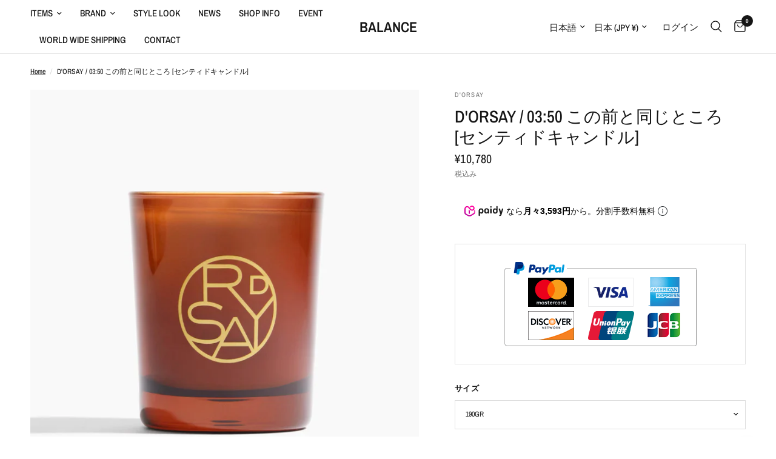

--- FILE ---
content_type: text/html; charset=utf-8
request_url: https://balanceokayama.jp/products/dorsay-03-50-%E3%81%93%E3%81%AE%E5%89%8D%E3%81%A8%E5%90%8C%E3%81%98%E3%81%A8%E3%81%93%E3%82%8D-%E3%82%BB%E3%83%B3%E3%83%86%E3%82%A3%E3%83%89%E3%82%AD%E3%83%A3%E3%83%B3%E3%83%89%E3%83%AB
body_size: 34334
content:
<!doctype html><html
  class="no-js"
  lang="ja"
  dir="ltr">
  <head>
    <!-- google search console -->
    <meta name="google-site-verification" content="geIKxfncfOeRb5RQwhpVhWZ4dRmcrc10FyjElLWZEZQ" />
    <meta charset="utf-8">
    <meta http-equiv="X-UA-Compatible" content="IE=edge,chrome=1">
    <meta name="viewport" content="width=device-width, initial-scale=1, maximum-scale=5, viewport-fit=cover">
    <meta name="theme-color" content="#ffffff">
    <link rel="canonical" href="https://balanceokayama.jp/products/dorsay-03-50-%e3%81%93%e3%81%ae%e5%89%8d%e3%81%a8%e5%90%8c%e3%81%98%e3%81%a8%e3%81%93%e3%82%8d-%e3%82%bb%e3%83%b3%e3%83%86%e3%82%a3%e3%83%89%e3%82%ad%e3%83%a3%e3%83%b3%e3%83%89%e3%83%ab">

    <link
      rel="preconnect"
      href="https://cdn.shopify.com"
      crossorigin>
    <link rel="preload" as="style" href="//balanceokayama.jp/cdn/shop/t/12/assets/app.css?v=13993821208299486941753672816">
<link rel="preload" as="style" href="//balanceokayama.jp/cdn/shop/t/12/assets/product.css?v=168515631652111218911753672816">



<link href="//balanceokayama.jp/cdn/shop/t/12/assets/animations.min.js?v=43857518744990237831753672816" as="script" rel="preload">

<link href="//balanceokayama.jp/cdn/shop/t/12/assets/vendor.min.js?v=157477036952821991051753672816" as="script" rel="preload">
<link href="//balanceokayama.jp/cdn/shop/t/12/assets/app.js?v=149415853384232571081753672816" as="script" rel="preload">
<link href="//balanceokayama.jp/cdn/shop/t/12/assets/slideshow.js?v=10887116970406337511753672816" as="script" rel="preload">

<script>
window.lazySizesConfig = window.lazySizesConfig || {};
window.lazySizesConfig.expand = 250;
window.lazySizesConfig.loadMode = 1;
window.lazySizesConfig.loadHidden = false;
</script>


    <link
        rel="icon"
        type="image/png"
        href="//balanceokayama.jp/cdn/shop/files/balance_icon_e3ba2bee-3725-4d24-9f1d-6bc282d56a25.png?crop=center&height=32&v=1690858856&width=32">

    <title>
      D&#39;ORSAY / 03:50 この前と同じところ [センティドキャンドル]
      
      
        &ndash; BALANCE
    </title>

    
      <meta name="description" content="- D&#39;ORSAY -1830年アルフレッド・ドルセー伯爵により創設されたフレグランスメゾン D&#39;ORSAY。メゾン・ドルセイのフレグランスはすべてフランスで作られており、香りはそれぞれの名前のイニシャルを持つアーティストからインスピレーションを得ています。奥行きのある上質な香りは湿度の多い季節でも爽やかさを演出してくれます。  - item -DL-C003 /  03:50 この前と同じところ  Comme la dernière fois. オリスバター、ホワイトシダーウッド、ムスク 調香師オリビア・ジャコベッティによるアーティストのアトリエを彷彿させるムスキーでウッディな香り。 この香りを迎え入れる時はまるで人が信仰心をもつ">
    
<link
        rel="preconnect"
        href="https://fonts.shopifycdn.com"
        crossorigin>

<meta property="og:site_name" content="BALANCE">
<meta property="og:url" content="https://balanceokayama.jp/products/dorsay-03-50-%e3%81%93%e3%81%ae%e5%89%8d%e3%81%a8%e5%90%8c%e3%81%98%e3%81%a8%e3%81%93%e3%82%8d-%e3%82%bb%e3%83%b3%e3%83%86%e3%82%a3%e3%83%89%e3%82%ad%e3%83%a3%e3%83%b3%e3%83%89%e3%83%ab">
<meta property="og:title" content="D&#39;ORSAY / 03:50 この前と同じところ [センティドキャンドル]">
<meta property="og:type" content="product">
<meta property="og:description" content="- D&#39;ORSAY -1830年アルフレッド・ドルセー伯爵により創設されたフレグランスメゾン D&#39;ORSAY。メゾン・ドルセイのフレグランスはすべてフランスで作られており、香りはそれぞれの名前のイニシャルを持つアーティストからインスピレーションを得ています。奥行きのある上質な香りは湿度の多い季節でも爽やかさを演出してくれます。  - item -DL-C003 /  03:50 この前と同じところ  Comme la dernière fois. オリスバター、ホワイトシダーウッド、ムスク 調香師オリビア・ジャコベッティによるアーティストのアトリエを彷彿させるムスキーでウッディな香り。 この香りを迎え入れる時はまるで人が信仰心をもつ"><meta property="og:image" content="http://balanceokayama.jp/cdn/shop/files/190_766c7547-af6f-4e9d-a346-6a97efe02458.webp?v=1692007093">
  <meta property="og:image:secure_url" content="https://balanceokayama.jp/cdn/shop/files/190_766c7547-af6f-4e9d-a346-6a97efe02458.webp?v=1692007093">
  <meta property="og:image:width" content="713">
  <meta property="og:image:height" content="713"><meta property="og:price:amount" content="10,780">
  <meta property="og:price:currency" content="JPY"><meta name="twitter:card" content="summary_large_image">
<meta name="twitter:title" content="D&#39;ORSAY / 03:50 この前と同じところ [センティドキャンドル]">
<meta name="twitter:description" content="- D&#39;ORSAY -1830年アルフレッド・ドルセー伯爵により創設されたフレグランスメゾン D&#39;ORSAY。メゾン・ドルセイのフレグランスはすべてフランスで作られており、香りはそれぞれの名前のイニシャルを持つアーティストからインスピレーションを得ています。奥行きのある上質な香りは湿度の多い季節でも爽やかさを演出してくれます。  - item -DL-C003 /  03:50 この前と同じところ  Comme la dernière fois. オリスバター、ホワイトシダーウッド、ムスク 調香師オリビア・ジャコベッティによるアーティストのアトリエを彷彿させるムスキーでウッディな香り。 この香りを迎え入れる時はまるで人が信仰心をもつ">


    <link href="//balanceokayama.jp/cdn/shop/t/12/assets/app.css?v=13993821208299486941753672816" rel="stylesheet" type="text/css" media="all" />
    <link href="//balanceokayama.jp/cdn/shop/t/12/assets/customize-style.css?v=104070985795409514391753672816" rel="stylesheet" type="text/css" media="all" />

    <style data-shopify>
	@font-face {
  font-family: "Archivo Narrow";
  font-weight: 400;
  font-style: normal;
  font-display: swap;
  src: url("//balanceokayama.jp/cdn/fonts/archivo_narrow/archivonarrow_n4.5c3bab850a22055c235cf940f895d873a8689d70.woff2") format("woff2"),
       url("//balanceokayama.jp/cdn/fonts/archivo_narrow/archivonarrow_n4.ea12dd22d3319d164475c1d047ae8f973041a9ff.woff") format("woff");
}

@font-face {
  font-family: "Archivo Narrow";
  font-weight: 500;
  font-style: normal;
  font-display: swap;
  src: url("//balanceokayama.jp/cdn/fonts/archivo_narrow/archivonarrow_n5.d7d2ed7fbf03e65de95fbf4dd65b8f16594058a7.woff2") format("woff2"),
       url("//balanceokayama.jp/cdn/fonts/archivo_narrow/archivonarrow_n5.1b34a2bfca6fa7ceb43f421bf0098175c735e91b.woff") format("woff");
}

@font-face {
  font-family: "Archivo Narrow";
  font-weight: 600;
  font-style: normal;
  font-display: swap;
  src: url("//balanceokayama.jp/cdn/fonts/archivo_narrow/archivonarrow_n6.39db873f9e4e9c8ab7083354b267ce7500b7ee9e.woff2") format("woff2"),
       url("//balanceokayama.jp/cdn/fonts/archivo_narrow/archivonarrow_n6.997d285d710a777a602467368cc2fbd11a20033e.woff") format("woff");
}

@font-face {
  font-family: "Archivo Narrow";
  font-weight: 400;
  font-style: italic;
  font-display: swap;
  src: url("//balanceokayama.jp/cdn/fonts/archivo_narrow/archivonarrow_i4.59445c13f0e607542640c8a56f31dcd8ed680cfa.woff2") format("woff2"),
       url("//balanceokayama.jp/cdn/fonts/archivo_narrow/archivonarrow_i4.bbf26c99347034f8df1f87b08c4a929cfc5255c8.woff") format("woff");
}

@font-face {
  font-family: "Archivo Narrow";
  font-weight: 600;
  font-style: italic;
  font-display: swap;
  src: url("//balanceokayama.jp/cdn/fonts/archivo_narrow/archivonarrow_i6.21c69730cb55f9ff454529f520897ee241e78c97.woff2") format("woff2"),
       url("//balanceokayama.jp/cdn/fonts/archivo_narrow/archivonarrow_i6.6c25ccdf80ef4616ffdc61ea3e51d7ed480f0d13.woff") format("woff");
}


		@font-face {
  font-family: "Archivo Narrow";
  font-weight: 600;
  font-style: normal;
  font-display: swap;
  src: url("//balanceokayama.jp/cdn/fonts/archivo_narrow/archivonarrow_n6.39db873f9e4e9c8ab7083354b267ce7500b7ee9e.woff2") format("woff2"),
       url("//balanceokayama.jp/cdn/fonts/archivo_narrow/archivonarrow_n6.997d285d710a777a602467368cc2fbd11a20033e.woff") format("woff");
}

@font-face {
  font-family: "Archivo Narrow";
  font-weight: 400;
  font-style: normal;
  font-display: swap;
  src: url("//balanceokayama.jp/cdn/fonts/archivo_narrow/archivonarrow_n4.5c3bab850a22055c235cf940f895d873a8689d70.woff2") format("woff2"),
       url("//balanceokayama.jp/cdn/fonts/archivo_narrow/archivonarrow_n4.ea12dd22d3319d164475c1d047ae8f973041a9ff.woff") format("woff");
}

h1,h2,h3,h4,h5,h6,
	.h1,.h2,.h3,.h4,.h5,.h6,
	.logolink.text-logo,
	.heading-font,
	.h1-xlarge,
	.h1-large,
	.customer-addresses .my-address .address-index {
		font-style: normal;
		font-weight: 600;
		font-family: "Archivo Narrow", sans-serif;
	}
	body,
	.body-font,
	.thb-product-detail .product-title {
		font-style: normal;
		font-weight: 400;
		font-family: "Archivo Narrow", sans-serif;
	}
	:root {
		--font-body-scale: 1.0;
		--font-body-line-height-scale: 1.0;
		--font-body-letter-spacing: 0.0em;
		--font-announcement-scale: 1.0;
		--font-heading-scale: 1.0;
		--font-heading-line-height-scale: 1.0;
		--font-heading-letter-spacing: 0.0em;
		--font-navigation-scale: 1.0;
		--font-product-title-scale: 1.0;
		--font-product-title-line-height-scale: 1.0;
		--button-letter-spacing: 0.02em;--bg-body: #ffffff;
			--bg-body-rgb: 255,255,255;
			--bg-body-darken: #f7f7f7;
			--payment-terms-background-color: #ffffff;--color-body: #151515;
		  --color-body-rgb: 21,21,21;--color-accent: #151515;
			--color-accent-rgb: 21,21,21;--color-border: #E2E2E2;--color-form-border: #dedede;--color-announcement-bar-text: #ffffff;--color-announcement-bar-bg: #151515;--color-header-bg: #ffffff;
			--color-header-bg-rgb: 255,255,255;--color-header-text: #151515;
			--color-header-text-rgb: 21,21,21;--color-header-links: #151515;--color-header-links-hover: #151515;--color-header-icons: #151515;--color-header-border: #E2E2E2;--solid-button-background: #151515;--solid-button-label: #ffffff;--outline-button-label: #151515;--color-price: #151515;--color-star: #FD9A52;--color-dots: #151515;--color-inventory-instock: #279A4B;--color-inventory-lowstock: #FB9E5B;--section-spacing-mobile: 50px;--section-spacing-desktop: 90px;--button-border-radius: 0px;--color-badge-text: #ffffff;--color-badge-sold-out: #939393;--color-badge-sale: #151515;--badge-corner-radius: 13px;--color-footer-text: #FFFFFF;
			--color-footer-text-rgb: 255,255,255;--color-footer-link: #FFFFFF;--color-footer-link-hover: #FFFFFF;--color-footer-border: #444444;
			--color-footer-border-rgb: 68,68,68;--color-footer-bg: #151515;}
</style>


    <script>
      window.theme = window.theme || {};
      theme = {
        settings: {
          money_with_currency_format:"¥{{amount_no_decimals}}",
          cart_drawer:true,
          product_id:8560593371421
          
        },
        routes: {
          root_url: '/',
          cart_url: '/cart',
          cart_add_url: '/cart/add',
          search_url: '/search',
          cart_change_url: '/cart/change',
          cart_update_url: '/cart/update',
          predictive_search_url: '/search/suggest'
        },
        variantStrings: {
          addToCart: `カートに追加`,
          soldOut: `Sold Out`,
          unavailable: `利用不可`
        },
        strings: {
          requiresTerms: `チェックアウトするには販売規約に同意する必要があります`
        }
      };
    </script>
    <script>window.performance && window.performance.mark && window.performance.mark('shopify.content_for_header.start');</script><meta name="google-site-verification" content="m7r4IYuNCXbeUcl_lGE6_YWc6Zn91bSUvZPuGM4iHRc">
<meta id="shopify-digital-wallet" name="shopify-digital-wallet" content="/75113398557/digital_wallets/dialog">
<meta name="shopify-checkout-api-token" content="75a87dd690cf7d4e29add4b3fe149dd1">
<meta id="in-context-paypal-metadata" data-shop-id="75113398557" data-venmo-supported="false" data-environment="production" data-locale="ja_JP" data-paypal-v4="true" data-currency="JPY">
<link rel="alternate" hreflang="x-default" href="https://balanceokayama.jp/products/dorsay-03-50-%E3%81%93%E3%81%AE%E5%89%8D%E3%81%A8%E5%90%8C%E3%81%98%E3%81%A8%E3%81%93%E3%82%8D-%E3%82%BB%E3%83%B3%E3%83%86%E3%82%A3%E3%83%89%E3%82%AD%E3%83%A3%E3%83%B3%E3%83%89%E3%83%AB">
<link rel="alternate" hreflang="ja" href="https://balanceokayama.jp/products/dorsay-03-50-%E3%81%93%E3%81%AE%E5%89%8D%E3%81%A8%E5%90%8C%E3%81%98%E3%81%A8%E3%81%93%E3%82%8D-%E3%82%BB%E3%83%B3%E3%83%86%E3%82%A3%E3%83%89%E3%82%AD%E3%83%A3%E3%83%B3%E3%83%89%E3%83%AB">
<link rel="alternate" hreflang="es" href="https://balanceokayama.jp/es/products/dorsay-03-50-%E3%81%93%E3%81%AE%E5%89%8D%E3%81%A8%E5%90%8C%E3%81%98%E3%81%A8%E3%81%93%E3%82%8D-%E3%82%BB%E3%83%B3%E3%83%86%E3%82%A3%E3%83%89%E3%82%AD%E3%83%A3%E3%83%B3%E3%83%89%E3%83%AB">
<link rel="alternate" hreflang="en" href="https://balanceokayama.jp/en/products/dorsay-03-50-%E3%81%93%E3%81%AE%E5%89%8D%E3%81%A8%E5%90%8C%E3%81%98%E3%81%A8%E3%81%93%E3%82%8D-%E3%82%BB%E3%83%B3%E3%83%86%E3%82%A3%E3%83%89%E3%82%AD%E3%83%A3%E3%83%B3%E3%83%89%E3%83%AB">
<link rel="alternate" type="application/json+oembed" href="https://balanceokayama.jp/products/dorsay-03-50-%e3%81%93%e3%81%ae%e5%89%8d%e3%81%a8%e5%90%8c%e3%81%98%e3%81%a8%e3%81%93%e3%82%8d-%e3%82%bb%e3%83%b3%e3%83%86%e3%82%a3%e3%83%89%e3%82%ad%e3%83%a3%e3%83%b3%e3%83%89%e3%83%ab.oembed">
<script async="async" src="/checkouts/internal/preloads.js?locale=ja-JP"></script>
<link rel="preconnect" href="https://shop.app" crossorigin="anonymous">
<script async="async" src="https://shop.app/checkouts/internal/preloads.js?locale=ja-JP&shop_id=75113398557" crossorigin="anonymous"></script>
<script id="apple-pay-shop-capabilities" type="application/json">{"shopId":75113398557,"countryCode":"JP","currencyCode":"JPY","merchantCapabilities":["supports3DS"],"merchantId":"gid:\/\/shopify\/Shop\/75113398557","merchantName":"BALANCE","requiredBillingContactFields":["postalAddress","email","phone"],"requiredShippingContactFields":["postalAddress","email","phone"],"shippingType":"shipping","supportedNetworks":["visa","masterCard","amex","jcb","discover"],"total":{"type":"pending","label":"BALANCE","amount":"1.00"},"shopifyPaymentsEnabled":true,"supportsSubscriptions":true}</script>
<script id="shopify-features" type="application/json">{"accessToken":"75a87dd690cf7d4e29add4b3fe149dd1","betas":["rich-media-storefront-analytics"],"domain":"balanceokayama.jp","predictiveSearch":true,"shopId":75113398557,"locale":"ja"}</script>
<script>var Shopify = Shopify || {};
Shopify.shop = "balance-okayama.myshopify.com";
Shopify.locale = "ja";
Shopify.currency = {"active":"JPY","rate":"1.0"};
Shopify.country = "JP";
Shopify.theme = {"name":"Reformation_balance統合_250728","id":180166099229,"schema_name":"Reformation","schema_version":"1.6.1","theme_store_id":1762,"role":"main"};
Shopify.theme.handle = "null";
Shopify.theme.style = {"id":null,"handle":null};
Shopify.cdnHost = "balanceokayama.jp/cdn";
Shopify.routes = Shopify.routes || {};
Shopify.routes.root = "/";</script>
<script type="module">!function(o){(o.Shopify=o.Shopify||{}).modules=!0}(window);</script>
<script>!function(o){function n(){var o=[];function n(){o.push(Array.prototype.slice.apply(arguments))}return n.q=o,n}var t=o.Shopify=o.Shopify||{};t.loadFeatures=n(),t.autoloadFeatures=n()}(window);</script>
<script>
  window.ShopifyPay = window.ShopifyPay || {};
  window.ShopifyPay.apiHost = "shop.app\/pay";
  window.ShopifyPay.redirectState = null;
</script>
<script id="shop-js-analytics" type="application/json">{"pageType":"product"}</script>
<script defer="defer" async type="module" src="//balanceokayama.jp/cdn/shopifycloud/shop-js/modules/v2/client.init-shop-cart-sync_0MstufBG.ja.esm.js"></script>
<script defer="defer" async type="module" src="//balanceokayama.jp/cdn/shopifycloud/shop-js/modules/v2/chunk.common_jll-23Z1.esm.js"></script>
<script defer="defer" async type="module" src="//balanceokayama.jp/cdn/shopifycloud/shop-js/modules/v2/chunk.modal_HXih6-AF.esm.js"></script>
<script type="module">
  await import("//balanceokayama.jp/cdn/shopifycloud/shop-js/modules/v2/client.init-shop-cart-sync_0MstufBG.ja.esm.js");
await import("//balanceokayama.jp/cdn/shopifycloud/shop-js/modules/v2/chunk.common_jll-23Z1.esm.js");
await import("//balanceokayama.jp/cdn/shopifycloud/shop-js/modules/v2/chunk.modal_HXih6-AF.esm.js");

  window.Shopify.SignInWithShop?.initShopCartSync?.({"fedCMEnabled":true,"windoidEnabled":true});

</script>
<script>
  window.Shopify = window.Shopify || {};
  if (!window.Shopify.featureAssets) window.Shopify.featureAssets = {};
  window.Shopify.featureAssets['shop-js'] = {"shop-cart-sync":["modules/v2/client.shop-cart-sync_DN7iwvRY.ja.esm.js","modules/v2/chunk.common_jll-23Z1.esm.js","modules/v2/chunk.modal_HXih6-AF.esm.js"],"init-fed-cm":["modules/v2/client.init-fed-cm_DmZOWWut.ja.esm.js","modules/v2/chunk.common_jll-23Z1.esm.js","modules/v2/chunk.modal_HXih6-AF.esm.js"],"shop-cash-offers":["modules/v2/client.shop-cash-offers_HFfvn_Gz.ja.esm.js","modules/v2/chunk.common_jll-23Z1.esm.js","modules/v2/chunk.modal_HXih6-AF.esm.js"],"shop-login-button":["modules/v2/client.shop-login-button_BVN3pvk0.ja.esm.js","modules/v2/chunk.common_jll-23Z1.esm.js","modules/v2/chunk.modal_HXih6-AF.esm.js"],"pay-button":["modules/v2/client.pay-button_CyS_4GVi.ja.esm.js","modules/v2/chunk.common_jll-23Z1.esm.js","modules/v2/chunk.modal_HXih6-AF.esm.js"],"shop-button":["modules/v2/client.shop-button_zh22db91.ja.esm.js","modules/v2/chunk.common_jll-23Z1.esm.js","modules/v2/chunk.modal_HXih6-AF.esm.js"],"avatar":["modules/v2/client.avatar_BTnouDA3.ja.esm.js"],"init-windoid":["modules/v2/client.init-windoid_BlVJIuJ5.ja.esm.js","modules/v2/chunk.common_jll-23Z1.esm.js","modules/v2/chunk.modal_HXih6-AF.esm.js"],"init-shop-for-new-customer-accounts":["modules/v2/client.init-shop-for-new-customer-accounts_BqzwtUK7.ja.esm.js","modules/v2/client.shop-login-button_BVN3pvk0.ja.esm.js","modules/v2/chunk.common_jll-23Z1.esm.js","modules/v2/chunk.modal_HXih6-AF.esm.js"],"init-shop-email-lookup-coordinator":["modules/v2/client.init-shop-email-lookup-coordinator_DKDv3hKi.ja.esm.js","modules/v2/chunk.common_jll-23Z1.esm.js","modules/v2/chunk.modal_HXih6-AF.esm.js"],"init-shop-cart-sync":["modules/v2/client.init-shop-cart-sync_0MstufBG.ja.esm.js","modules/v2/chunk.common_jll-23Z1.esm.js","modules/v2/chunk.modal_HXih6-AF.esm.js"],"shop-toast-manager":["modules/v2/client.shop-toast-manager_BkVvTGW3.ja.esm.js","modules/v2/chunk.common_jll-23Z1.esm.js","modules/v2/chunk.modal_HXih6-AF.esm.js"],"init-customer-accounts":["modules/v2/client.init-customer-accounts_CZbUHFPX.ja.esm.js","modules/v2/client.shop-login-button_BVN3pvk0.ja.esm.js","modules/v2/chunk.common_jll-23Z1.esm.js","modules/v2/chunk.modal_HXih6-AF.esm.js"],"init-customer-accounts-sign-up":["modules/v2/client.init-customer-accounts-sign-up_C0QA8nCd.ja.esm.js","modules/v2/client.shop-login-button_BVN3pvk0.ja.esm.js","modules/v2/chunk.common_jll-23Z1.esm.js","modules/v2/chunk.modal_HXih6-AF.esm.js"],"shop-follow-button":["modules/v2/client.shop-follow-button_CSkbpFfm.ja.esm.js","modules/v2/chunk.common_jll-23Z1.esm.js","modules/v2/chunk.modal_HXih6-AF.esm.js"],"checkout-modal":["modules/v2/client.checkout-modal_rYdHFJTE.ja.esm.js","modules/v2/chunk.common_jll-23Z1.esm.js","modules/v2/chunk.modal_HXih6-AF.esm.js"],"shop-login":["modules/v2/client.shop-login_DeXIozZF.ja.esm.js","modules/v2/chunk.common_jll-23Z1.esm.js","modules/v2/chunk.modal_HXih6-AF.esm.js"],"lead-capture":["modules/v2/client.lead-capture_DGEoeVgo.ja.esm.js","modules/v2/chunk.common_jll-23Z1.esm.js","modules/v2/chunk.modal_HXih6-AF.esm.js"],"payment-terms":["modules/v2/client.payment-terms_BXPcfuME.ja.esm.js","modules/v2/chunk.common_jll-23Z1.esm.js","modules/v2/chunk.modal_HXih6-AF.esm.js"]};
</script>
<script>(function() {
  var isLoaded = false;
  function asyncLoad() {
    if (isLoaded) return;
    isLoaded = true;
    var urls = ["https:\/\/cax.channel.io\/shopify\/plugins\/48e926fb-dfb1-45aa-8287-cc2206389f80.js?shop=balance-okayama.myshopify.com","https:\/\/dokopoi-js.s3.ap-northeast-1.amazonaws.com\/dokopoi-cart_v2.js?shop=balance-okayama.myshopify.com","https:\/\/dokopoi-js.s3.ap-northeast-1.amazonaws.com\/dokopoi-customer_v2.js?shop=balance-okayama.myshopify.com","https:\/\/dokopoi-js.s3.ap-northeast-1.amazonaws.com\/dokopoi-pointhistory_v2.js?shop=balance-okayama.myshopify.com","https:\/\/cdn.nfcube.com\/instafeed-a00199f440adc1f9ad521d60c660c606.js?shop=balance-okayama.myshopify.com"];
    for (var i = 0; i < urls.length; i++) {
      var s = document.createElement('script');
      s.type = 'text/javascript';
      s.async = true;
      s.src = urls[i];
      var x = document.getElementsByTagName('script')[0];
      x.parentNode.insertBefore(s, x);
    }
  };
  if(window.attachEvent) {
    window.attachEvent('onload', asyncLoad);
  } else {
    window.addEventListener('load', asyncLoad, false);
  }
})();</script>
<script id="__st">var __st={"a":75113398557,"offset":32400,"reqid":"75fb4d40-bc9d-47e5-bfbe-696b6da11f65-1769362281","pageurl":"balanceokayama.jp\/products\/dorsay-03-50-%E3%81%93%E3%81%AE%E5%89%8D%E3%81%A8%E5%90%8C%E3%81%98%E3%81%A8%E3%81%93%E3%82%8D-%E3%82%BB%E3%83%B3%E3%83%86%E3%82%A3%E3%83%89%E3%82%AD%E3%83%A3%E3%83%B3%E3%83%89%E3%83%AB","u":"77ce64329244","p":"product","rtyp":"product","rid":8560593371421};</script>
<script>window.ShopifyPaypalV4VisibilityTracking = true;</script>
<script id="captcha-bootstrap">!function(){'use strict';const t='contact',e='account',n='new_comment',o=[[t,t],['blogs',n],['comments',n],[t,'customer']],c=[[e,'customer_login'],[e,'guest_login'],[e,'recover_customer_password'],[e,'create_customer']],r=t=>t.map((([t,e])=>`form[action*='/${t}']:not([data-nocaptcha='true']) input[name='form_type'][value='${e}']`)).join(','),a=t=>()=>t?[...document.querySelectorAll(t)].map((t=>t.form)):[];function s(){const t=[...o],e=r(t);return a(e)}const i='password',u='form_key',d=['recaptcha-v3-token','g-recaptcha-response','h-captcha-response',i],f=()=>{try{return window.sessionStorage}catch{return}},m='__shopify_v',_=t=>t.elements[u];function p(t,e,n=!1){try{const o=window.sessionStorage,c=JSON.parse(o.getItem(e)),{data:r}=function(t){const{data:e,action:n}=t;return t[m]||n?{data:e,action:n}:{data:t,action:n}}(c);for(const[e,n]of Object.entries(r))t.elements[e]&&(t.elements[e].value=n);n&&o.removeItem(e)}catch(o){console.error('form repopulation failed',{error:o})}}const l='form_type',E='cptcha';function T(t){t.dataset[E]=!0}const w=window,h=w.document,L='Shopify',v='ce_forms',y='captcha';let A=!1;((t,e)=>{const n=(g='f06e6c50-85a8-45c8-87d0-21a2b65856fe',I='https://cdn.shopify.com/shopifycloud/storefront-forms-hcaptcha/ce_storefront_forms_captcha_hcaptcha.v1.5.2.iife.js',D={infoText:'hCaptchaによる保護',privacyText:'プライバシー',termsText:'利用規約'},(t,e,n)=>{const o=w[L][v],c=o.bindForm;if(c)return c(t,g,e,D).then(n);var r;o.q.push([[t,g,e,D],n]),r=I,A||(h.body.append(Object.assign(h.createElement('script'),{id:'captcha-provider',async:!0,src:r})),A=!0)});var g,I,D;w[L]=w[L]||{},w[L][v]=w[L][v]||{},w[L][v].q=[],w[L][y]=w[L][y]||{},w[L][y].protect=function(t,e){n(t,void 0,e),T(t)},Object.freeze(w[L][y]),function(t,e,n,w,h,L){const[v,y,A,g]=function(t,e,n){const i=e?o:[],u=t?c:[],d=[...i,...u],f=r(d),m=r(i),_=r(d.filter((([t,e])=>n.includes(e))));return[a(f),a(m),a(_),s()]}(w,h,L),I=t=>{const e=t.target;return e instanceof HTMLFormElement?e:e&&e.form},D=t=>v().includes(t);t.addEventListener('submit',(t=>{const e=I(t);if(!e)return;const n=D(e)&&!e.dataset.hcaptchaBound&&!e.dataset.recaptchaBound,o=_(e),c=g().includes(e)&&(!o||!o.value);(n||c)&&t.preventDefault(),c&&!n&&(function(t){try{if(!f())return;!function(t){const e=f();if(!e)return;const n=_(t);if(!n)return;const o=n.value;o&&e.removeItem(o)}(t);const e=Array.from(Array(32),(()=>Math.random().toString(36)[2])).join('');!function(t,e){_(t)||t.append(Object.assign(document.createElement('input'),{type:'hidden',name:u})),t.elements[u].value=e}(t,e),function(t,e){const n=f();if(!n)return;const o=[...t.querySelectorAll(`input[type='${i}']`)].map((({name:t})=>t)),c=[...d,...o],r={};for(const[a,s]of new FormData(t).entries())c.includes(a)||(r[a]=s);n.setItem(e,JSON.stringify({[m]:1,action:t.action,data:r}))}(t,e)}catch(e){console.error('failed to persist form',e)}}(e),e.submit())}));const S=(t,e)=>{t&&!t.dataset[E]&&(n(t,e.some((e=>e===t))),T(t))};for(const o of['focusin','change'])t.addEventListener(o,(t=>{const e=I(t);D(e)&&S(e,y())}));const B=e.get('form_key'),M=e.get(l),P=B&&M;t.addEventListener('DOMContentLoaded',(()=>{const t=y();if(P)for(const e of t)e.elements[l].value===M&&p(e,B);[...new Set([...A(),...v().filter((t=>'true'===t.dataset.shopifyCaptcha))])].forEach((e=>S(e,t)))}))}(h,new URLSearchParams(w.location.search),n,t,e,['guest_login'])})(!0,!0)}();</script>
<script integrity="sha256-4kQ18oKyAcykRKYeNunJcIwy7WH5gtpwJnB7kiuLZ1E=" data-source-attribution="shopify.loadfeatures" defer="defer" src="//balanceokayama.jp/cdn/shopifycloud/storefront/assets/storefront/load_feature-a0a9edcb.js" crossorigin="anonymous"></script>
<script crossorigin="anonymous" defer="defer" src="//balanceokayama.jp/cdn/shopifycloud/storefront/assets/shopify_pay/storefront-65b4c6d7.js?v=20250812"></script>
<script data-source-attribution="shopify.dynamic_checkout.dynamic.init">var Shopify=Shopify||{};Shopify.PaymentButton=Shopify.PaymentButton||{isStorefrontPortableWallets:!0,init:function(){window.Shopify.PaymentButton.init=function(){};var t=document.createElement("script");t.src="https://balanceokayama.jp/cdn/shopifycloud/portable-wallets/latest/portable-wallets.ja.js",t.type="module",document.head.appendChild(t)}};
</script>
<script data-source-attribution="shopify.dynamic_checkout.buyer_consent">
  function portableWalletsHideBuyerConsent(e){var t=document.getElementById("shopify-buyer-consent"),n=document.getElementById("shopify-subscription-policy-button");t&&n&&(t.classList.add("hidden"),t.setAttribute("aria-hidden","true"),n.removeEventListener("click",e))}function portableWalletsShowBuyerConsent(e){var t=document.getElementById("shopify-buyer-consent"),n=document.getElementById("shopify-subscription-policy-button");t&&n&&(t.classList.remove("hidden"),t.removeAttribute("aria-hidden"),n.addEventListener("click",e))}window.Shopify?.PaymentButton&&(window.Shopify.PaymentButton.hideBuyerConsent=portableWalletsHideBuyerConsent,window.Shopify.PaymentButton.showBuyerConsent=portableWalletsShowBuyerConsent);
</script>
<script data-source-attribution="shopify.dynamic_checkout.cart.bootstrap">document.addEventListener("DOMContentLoaded",(function(){function t(){return document.querySelector("shopify-accelerated-checkout-cart, shopify-accelerated-checkout")}if(t())Shopify.PaymentButton.init();else{new MutationObserver((function(e,n){t()&&(Shopify.PaymentButton.init(),n.disconnect())})).observe(document.body,{childList:!0,subtree:!0})}}));
</script>
<link id="shopify-accelerated-checkout-styles" rel="stylesheet" media="screen" href="https://balanceokayama.jp/cdn/shopifycloud/portable-wallets/latest/accelerated-checkout-backwards-compat.css" crossorigin="anonymous">
<style id="shopify-accelerated-checkout-cart">
        #shopify-buyer-consent {
  margin-top: 1em;
  display: inline-block;
  width: 100%;
}

#shopify-buyer-consent.hidden {
  display: none;
}

#shopify-subscription-policy-button {
  background: none;
  border: none;
  padding: 0;
  text-decoration: underline;
  font-size: inherit;
  cursor: pointer;
}

#shopify-subscription-policy-button::before {
  box-shadow: none;
}

      </style>

<script>window.performance && window.performance.mark && window.performance.mark('shopify.content_for_header.end');</script>
    <!-- Header hook for plugins -->

    <script>
      document.documentElement.className = document.documentElement.className.replace('no-js', 'js');
    </script>
    <script
src="https://cdn.paidy.com/promotional-messaging/general/paidy-upsell-widget.
js" defer="defer"></script>
  <meta name="google-site-verification" content="m7r4IYuNCXbeUcl_lGE6_YWc6Zn91bSUvZPuGM4iHRc" />
  <link href="https://monorail-edge.shopifysvc.com" rel="dns-prefetch">
<script>(function(){if ("sendBeacon" in navigator && "performance" in window) {try {var session_token_from_headers = performance.getEntriesByType('navigation')[0].serverTiming.find(x => x.name == '_s').description;} catch {var session_token_from_headers = undefined;}var session_cookie_matches = document.cookie.match(/_shopify_s=([^;]*)/);var session_token_from_cookie = session_cookie_matches && session_cookie_matches.length === 2 ? session_cookie_matches[1] : "";var session_token = session_token_from_headers || session_token_from_cookie || "";function handle_abandonment_event(e) {var entries = performance.getEntries().filter(function(entry) {return /monorail-edge.shopifysvc.com/.test(entry.name);});if (!window.abandonment_tracked && entries.length === 0) {window.abandonment_tracked = true;var currentMs = Date.now();var navigation_start = performance.timing.navigationStart;var payload = {shop_id: 75113398557,url: window.location.href,navigation_start,duration: currentMs - navigation_start,session_token,page_type: "product"};window.navigator.sendBeacon("https://monorail-edge.shopifysvc.com/v1/produce", JSON.stringify({schema_id: "online_store_buyer_site_abandonment/1.1",payload: payload,metadata: {event_created_at_ms: currentMs,event_sent_at_ms: currentMs}}));}}window.addEventListener('pagehide', handle_abandonment_event);}}());</script>
<script id="web-pixels-manager-setup">(function e(e,d,r,n,o){if(void 0===o&&(o={}),!Boolean(null===(a=null===(i=window.Shopify)||void 0===i?void 0:i.analytics)||void 0===a?void 0:a.replayQueue)){var i,a;window.Shopify=window.Shopify||{};var t=window.Shopify;t.analytics=t.analytics||{};var s=t.analytics;s.replayQueue=[],s.publish=function(e,d,r){return s.replayQueue.push([e,d,r]),!0};try{self.performance.mark("wpm:start")}catch(e){}var l=function(){var e={modern:/Edge?\/(1{2}[4-9]|1[2-9]\d|[2-9]\d{2}|\d{4,})\.\d+(\.\d+|)|Firefox\/(1{2}[4-9]|1[2-9]\d|[2-9]\d{2}|\d{4,})\.\d+(\.\d+|)|Chrom(ium|e)\/(9{2}|\d{3,})\.\d+(\.\d+|)|(Maci|X1{2}).+ Version\/(15\.\d+|(1[6-9]|[2-9]\d|\d{3,})\.\d+)([,.]\d+|)( \(\w+\)|)( Mobile\/\w+|) Safari\/|Chrome.+OPR\/(9{2}|\d{3,})\.\d+\.\d+|(CPU[ +]OS|iPhone[ +]OS|CPU[ +]iPhone|CPU IPhone OS|CPU iPad OS)[ +]+(15[._]\d+|(1[6-9]|[2-9]\d|\d{3,})[._]\d+)([._]\d+|)|Android:?[ /-](13[3-9]|1[4-9]\d|[2-9]\d{2}|\d{4,})(\.\d+|)(\.\d+|)|Android.+Firefox\/(13[5-9]|1[4-9]\d|[2-9]\d{2}|\d{4,})\.\d+(\.\d+|)|Android.+Chrom(ium|e)\/(13[3-9]|1[4-9]\d|[2-9]\d{2}|\d{4,})\.\d+(\.\d+|)|SamsungBrowser\/([2-9]\d|\d{3,})\.\d+/,legacy:/Edge?\/(1[6-9]|[2-9]\d|\d{3,})\.\d+(\.\d+|)|Firefox\/(5[4-9]|[6-9]\d|\d{3,})\.\d+(\.\d+|)|Chrom(ium|e)\/(5[1-9]|[6-9]\d|\d{3,})\.\d+(\.\d+|)([\d.]+$|.*Safari\/(?![\d.]+ Edge\/[\d.]+$))|(Maci|X1{2}).+ Version\/(10\.\d+|(1[1-9]|[2-9]\d|\d{3,})\.\d+)([,.]\d+|)( \(\w+\)|)( Mobile\/\w+|) Safari\/|Chrome.+OPR\/(3[89]|[4-9]\d|\d{3,})\.\d+\.\d+|(CPU[ +]OS|iPhone[ +]OS|CPU[ +]iPhone|CPU IPhone OS|CPU iPad OS)[ +]+(10[._]\d+|(1[1-9]|[2-9]\d|\d{3,})[._]\d+)([._]\d+|)|Android:?[ /-](13[3-9]|1[4-9]\d|[2-9]\d{2}|\d{4,})(\.\d+|)(\.\d+|)|Mobile Safari.+OPR\/([89]\d|\d{3,})\.\d+\.\d+|Android.+Firefox\/(13[5-9]|1[4-9]\d|[2-9]\d{2}|\d{4,})\.\d+(\.\d+|)|Android.+Chrom(ium|e)\/(13[3-9]|1[4-9]\d|[2-9]\d{2}|\d{4,})\.\d+(\.\d+|)|Android.+(UC? ?Browser|UCWEB|U3)[ /]?(15\.([5-9]|\d{2,})|(1[6-9]|[2-9]\d|\d{3,})\.\d+)\.\d+|SamsungBrowser\/(5\.\d+|([6-9]|\d{2,})\.\d+)|Android.+MQ{2}Browser\/(14(\.(9|\d{2,})|)|(1[5-9]|[2-9]\d|\d{3,})(\.\d+|))(\.\d+|)|K[Aa][Ii]OS\/(3\.\d+|([4-9]|\d{2,})\.\d+)(\.\d+|)/},d=e.modern,r=e.legacy,n=navigator.userAgent;return n.match(d)?"modern":n.match(r)?"legacy":"unknown"}(),u="modern"===l?"modern":"legacy",c=(null!=n?n:{modern:"",legacy:""})[u],f=function(e){return[e.baseUrl,"/wpm","/b",e.hashVersion,"modern"===e.buildTarget?"m":"l",".js"].join("")}({baseUrl:d,hashVersion:r,buildTarget:u}),m=function(e){var d=e.version,r=e.bundleTarget,n=e.surface,o=e.pageUrl,i=e.monorailEndpoint;return{emit:function(e){var a=e.status,t=e.errorMsg,s=(new Date).getTime(),l=JSON.stringify({metadata:{event_sent_at_ms:s},events:[{schema_id:"web_pixels_manager_load/3.1",payload:{version:d,bundle_target:r,page_url:o,status:a,surface:n,error_msg:t},metadata:{event_created_at_ms:s}}]});if(!i)return console&&console.warn&&console.warn("[Web Pixels Manager] No Monorail endpoint provided, skipping logging."),!1;try{return self.navigator.sendBeacon.bind(self.navigator)(i,l)}catch(e){}var u=new XMLHttpRequest;try{return u.open("POST",i,!0),u.setRequestHeader("Content-Type","text/plain"),u.send(l),!0}catch(e){return console&&console.warn&&console.warn("[Web Pixels Manager] Got an unhandled error while logging to Monorail."),!1}}}}({version:r,bundleTarget:l,surface:e.surface,pageUrl:self.location.href,monorailEndpoint:e.monorailEndpoint});try{o.browserTarget=l,function(e){var d=e.src,r=e.async,n=void 0===r||r,o=e.onload,i=e.onerror,a=e.sri,t=e.scriptDataAttributes,s=void 0===t?{}:t,l=document.createElement("script"),u=document.querySelector("head"),c=document.querySelector("body");if(l.async=n,l.src=d,a&&(l.integrity=a,l.crossOrigin="anonymous"),s)for(var f in s)if(Object.prototype.hasOwnProperty.call(s,f))try{l.dataset[f]=s[f]}catch(e){}if(o&&l.addEventListener("load",o),i&&l.addEventListener("error",i),u)u.appendChild(l);else{if(!c)throw new Error("Did not find a head or body element to append the script");c.appendChild(l)}}({src:f,async:!0,onload:function(){if(!function(){var e,d;return Boolean(null===(d=null===(e=window.Shopify)||void 0===e?void 0:e.analytics)||void 0===d?void 0:d.initialized)}()){var d=window.webPixelsManager.init(e)||void 0;if(d){var r=window.Shopify.analytics;r.replayQueue.forEach((function(e){var r=e[0],n=e[1],o=e[2];d.publishCustomEvent(r,n,o)})),r.replayQueue=[],r.publish=d.publishCustomEvent,r.visitor=d.visitor,r.initialized=!0}}},onerror:function(){return m.emit({status:"failed",errorMsg:"".concat(f," has failed to load")})},sri:function(e){var d=/^sha384-[A-Za-z0-9+/=]+$/;return"string"==typeof e&&d.test(e)}(c)?c:"",scriptDataAttributes:o}),m.emit({status:"loading"})}catch(e){m.emit({status:"failed",errorMsg:(null==e?void 0:e.message)||"Unknown error"})}}})({shopId: 75113398557,storefrontBaseUrl: "https://balanceokayama.jp",extensionsBaseUrl: "https://extensions.shopifycdn.com/cdn/shopifycloud/web-pixels-manager",monorailEndpoint: "https://monorail-edge.shopifysvc.com/unstable/produce_batch",surface: "storefront-renderer",enabledBetaFlags: ["2dca8a86"],webPixelsConfigList: [{"id":"2146173213","configuration":"{\"pixel_id\":\"1253291369932240\",\"pixel_type\":\"facebook_pixel\"}","eventPayloadVersion":"v1","runtimeContext":"OPEN","scriptVersion":"ca16bc87fe92b6042fbaa3acc2fbdaa6","type":"APP","apiClientId":2329312,"privacyPurposes":["ANALYTICS","MARKETING","SALE_OF_DATA"],"dataSharingAdjustments":{"protectedCustomerApprovalScopes":["read_customer_address","read_customer_email","read_customer_name","read_customer_personal_data","read_customer_phone"]}},{"id":"2145911069","configuration":"{\"config\":\"{\\\"google_tag_ids\\\":[\\\"G-K97Z81THRJ\\\",\\\"GT-MQBLSNKW\\\"],\\\"target_country\\\":\\\"JP\\\",\\\"gtag_events\\\":[{\\\"type\\\":\\\"search\\\",\\\"action_label\\\":\\\"G-K97Z81THRJ\\\"},{\\\"type\\\":\\\"begin_checkout\\\",\\\"action_label\\\":\\\"G-K97Z81THRJ\\\"},{\\\"type\\\":\\\"view_item\\\",\\\"action_label\\\":[\\\"G-K97Z81THRJ\\\",\\\"MC-E084KK4XZQ\\\"]},{\\\"type\\\":\\\"purchase\\\",\\\"action_label\\\":[\\\"G-K97Z81THRJ\\\",\\\"MC-E084KK4XZQ\\\"]},{\\\"type\\\":\\\"page_view\\\",\\\"action_label\\\":[\\\"G-K97Z81THRJ\\\",\\\"MC-E084KK4XZQ\\\"]},{\\\"type\\\":\\\"add_payment_info\\\",\\\"action_label\\\":\\\"G-K97Z81THRJ\\\"},{\\\"type\\\":\\\"add_to_cart\\\",\\\"action_label\\\":\\\"G-K97Z81THRJ\\\"}],\\\"enable_monitoring_mode\\\":false}\"}","eventPayloadVersion":"v1","runtimeContext":"OPEN","scriptVersion":"b2a88bafab3e21179ed38636efcd8a93","type":"APP","apiClientId":1780363,"privacyPurposes":[],"dataSharingAdjustments":{"protectedCustomerApprovalScopes":["read_customer_address","read_customer_email","read_customer_name","read_customer_personal_data","read_customer_phone"]}},{"id":"shopify-app-pixel","configuration":"{}","eventPayloadVersion":"v1","runtimeContext":"STRICT","scriptVersion":"0450","apiClientId":"shopify-pixel","type":"APP","privacyPurposes":["ANALYTICS","MARKETING"]},{"id":"shopify-custom-pixel","eventPayloadVersion":"v1","runtimeContext":"LAX","scriptVersion":"0450","apiClientId":"shopify-pixel","type":"CUSTOM","privacyPurposes":["ANALYTICS","MARKETING"]}],isMerchantRequest: false,initData: {"shop":{"name":"BALANCE","paymentSettings":{"currencyCode":"JPY"},"myshopifyDomain":"balance-okayama.myshopify.com","countryCode":"JP","storefrontUrl":"https:\/\/balanceokayama.jp"},"customer":null,"cart":null,"checkout":null,"productVariants":[{"price":{"amount":10780.0,"currencyCode":"JPY"},"product":{"title":"D'ORSAY \/ 03:50 この前と同じところ [センティドキャンドル]","vendor":"D'ORSAY","id":"8560593371421","untranslatedTitle":"D'ORSAY \/ 03:50 この前と同じところ [センティドキャンドル]","url":"\/products\/dorsay-03-50-%E3%81%93%E3%81%AE%E5%89%8D%E3%81%A8%E5%90%8C%E3%81%98%E3%81%A8%E3%81%93%E3%82%8D-%E3%82%BB%E3%83%B3%E3%83%86%E3%82%A3%E3%83%89%E3%82%AD%E3%83%A3%E3%83%B3%E3%83%89%E3%83%AB","type":""},"id":"46043358265629","image":{"src":"\/\/balanceokayama.jp\/cdn\/shop\/files\/190_766c7547-af6f-4e9d-a346-6a97efe02458.webp?v=1692007093"},"sku":null,"title":"190GR","untranslatedTitle":"190GR"}],"purchasingCompany":null},},"https://balanceokayama.jp/cdn","fcfee988w5aeb613cpc8e4bc33m6693e112",{"modern":"","legacy":""},{"shopId":"75113398557","storefrontBaseUrl":"https:\/\/balanceokayama.jp","extensionBaseUrl":"https:\/\/extensions.shopifycdn.com\/cdn\/shopifycloud\/web-pixels-manager","surface":"storefront-renderer","enabledBetaFlags":"[\"2dca8a86\"]","isMerchantRequest":"false","hashVersion":"fcfee988w5aeb613cpc8e4bc33m6693e112","publish":"custom","events":"[[\"page_viewed\",{}],[\"product_viewed\",{\"productVariant\":{\"price\":{\"amount\":10780.0,\"currencyCode\":\"JPY\"},\"product\":{\"title\":\"D'ORSAY \/ 03:50 この前と同じところ [センティドキャンドル]\",\"vendor\":\"D'ORSAY\",\"id\":\"8560593371421\",\"untranslatedTitle\":\"D'ORSAY \/ 03:50 この前と同じところ [センティドキャンドル]\",\"url\":\"\/products\/dorsay-03-50-%E3%81%93%E3%81%AE%E5%89%8D%E3%81%A8%E5%90%8C%E3%81%98%E3%81%A8%E3%81%93%E3%82%8D-%E3%82%BB%E3%83%B3%E3%83%86%E3%82%A3%E3%83%89%E3%82%AD%E3%83%A3%E3%83%B3%E3%83%89%E3%83%AB\",\"type\":\"\"},\"id\":\"46043358265629\",\"image\":{\"src\":\"\/\/balanceokayama.jp\/cdn\/shop\/files\/190_766c7547-af6f-4e9d-a346-6a97efe02458.webp?v=1692007093\"},\"sku\":null,\"title\":\"190GR\",\"untranslatedTitle\":\"190GR\"}}]]"});</script><script>
  window.ShopifyAnalytics = window.ShopifyAnalytics || {};
  window.ShopifyAnalytics.meta = window.ShopifyAnalytics.meta || {};
  window.ShopifyAnalytics.meta.currency = 'JPY';
  var meta = {"product":{"id":8560593371421,"gid":"gid:\/\/shopify\/Product\/8560593371421","vendor":"D'ORSAY","type":"","handle":"dorsay-03-50-この前と同じところ-センティドキャンドル","variants":[{"id":46043358265629,"price":1078000,"name":"D'ORSAY \/ 03:50 この前と同じところ [センティドキャンドル] - 190GR","public_title":"190GR","sku":null}],"remote":false},"page":{"pageType":"product","resourceType":"product","resourceId":8560593371421,"requestId":"75fb4d40-bc9d-47e5-bfbe-696b6da11f65-1769362281"}};
  for (var attr in meta) {
    window.ShopifyAnalytics.meta[attr] = meta[attr];
  }
</script>
<script class="analytics">
  (function () {
    var customDocumentWrite = function(content) {
      var jquery = null;

      if (window.jQuery) {
        jquery = window.jQuery;
      } else if (window.Checkout && window.Checkout.$) {
        jquery = window.Checkout.$;
      }

      if (jquery) {
        jquery('body').append(content);
      }
    };

    var hasLoggedConversion = function(token) {
      if (token) {
        return document.cookie.indexOf('loggedConversion=' + token) !== -1;
      }
      return false;
    }

    var setCookieIfConversion = function(token) {
      if (token) {
        var twoMonthsFromNow = new Date(Date.now());
        twoMonthsFromNow.setMonth(twoMonthsFromNow.getMonth() + 2);

        document.cookie = 'loggedConversion=' + token + '; expires=' + twoMonthsFromNow;
      }
    }

    var trekkie = window.ShopifyAnalytics.lib = window.trekkie = window.trekkie || [];
    if (trekkie.integrations) {
      return;
    }
    trekkie.methods = [
      'identify',
      'page',
      'ready',
      'track',
      'trackForm',
      'trackLink'
    ];
    trekkie.factory = function(method) {
      return function() {
        var args = Array.prototype.slice.call(arguments);
        args.unshift(method);
        trekkie.push(args);
        return trekkie;
      };
    };
    for (var i = 0; i < trekkie.methods.length; i++) {
      var key = trekkie.methods[i];
      trekkie[key] = trekkie.factory(key);
    }
    trekkie.load = function(config) {
      trekkie.config = config || {};
      trekkie.config.initialDocumentCookie = document.cookie;
      var first = document.getElementsByTagName('script')[0];
      var script = document.createElement('script');
      script.type = 'text/javascript';
      script.onerror = function(e) {
        var scriptFallback = document.createElement('script');
        scriptFallback.type = 'text/javascript';
        scriptFallback.onerror = function(error) {
                var Monorail = {
      produce: function produce(monorailDomain, schemaId, payload) {
        var currentMs = new Date().getTime();
        var event = {
          schema_id: schemaId,
          payload: payload,
          metadata: {
            event_created_at_ms: currentMs,
            event_sent_at_ms: currentMs
          }
        };
        return Monorail.sendRequest("https://" + monorailDomain + "/v1/produce", JSON.stringify(event));
      },
      sendRequest: function sendRequest(endpointUrl, payload) {
        // Try the sendBeacon API
        if (window && window.navigator && typeof window.navigator.sendBeacon === 'function' && typeof window.Blob === 'function' && !Monorail.isIos12()) {
          var blobData = new window.Blob([payload], {
            type: 'text/plain'
          });

          if (window.navigator.sendBeacon(endpointUrl, blobData)) {
            return true;
          } // sendBeacon was not successful

        } // XHR beacon

        var xhr = new XMLHttpRequest();

        try {
          xhr.open('POST', endpointUrl);
          xhr.setRequestHeader('Content-Type', 'text/plain');
          xhr.send(payload);
        } catch (e) {
          console.log(e);
        }

        return false;
      },
      isIos12: function isIos12() {
        return window.navigator.userAgent.lastIndexOf('iPhone; CPU iPhone OS 12_') !== -1 || window.navigator.userAgent.lastIndexOf('iPad; CPU OS 12_') !== -1;
      }
    };
    Monorail.produce('monorail-edge.shopifysvc.com',
      'trekkie_storefront_load_errors/1.1',
      {shop_id: 75113398557,
      theme_id: 180166099229,
      app_name: "storefront",
      context_url: window.location.href,
      source_url: "//balanceokayama.jp/cdn/s/trekkie.storefront.8d95595f799fbf7e1d32231b9a28fd43b70c67d3.min.js"});

        };
        scriptFallback.async = true;
        scriptFallback.src = '//balanceokayama.jp/cdn/s/trekkie.storefront.8d95595f799fbf7e1d32231b9a28fd43b70c67d3.min.js';
        first.parentNode.insertBefore(scriptFallback, first);
      };
      script.async = true;
      script.src = '//balanceokayama.jp/cdn/s/trekkie.storefront.8d95595f799fbf7e1d32231b9a28fd43b70c67d3.min.js';
      first.parentNode.insertBefore(script, first);
    };
    trekkie.load(
      {"Trekkie":{"appName":"storefront","development":false,"defaultAttributes":{"shopId":75113398557,"isMerchantRequest":null,"themeId":180166099229,"themeCityHash":"17955318705943483259","contentLanguage":"ja","currency":"JPY","eventMetadataId":"da2b0f15-6066-4bff-9e27-c882ac67c057"},"isServerSideCookieWritingEnabled":true,"monorailRegion":"shop_domain","enabledBetaFlags":["65f19447"]},"Session Attribution":{},"S2S":{"facebookCapiEnabled":true,"source":"trekkie-storefront-renderer","apiClientId":580111}}
    );

    var loaded = false;
    trekkie.ready(function() {
      if (loaded) return;
      loaded = true;

      window.ShopifyAnalytics.lib = window.trekkie;

      var originalDocumentWrite = document.write;
      document.write = customDocumentWrite;
      try { window.ShopifyAnalytics.merchantGoogleAnalytics.call(this); } catch(error) {};
      document.write = originalDocumentWrite;

      window.ShopifyAnalytics.lib.page(null,{"pageType":"product","resourceType":"product","resourceId":8560593371421,"requestId":"75fb4d40-bc9d-47e5-bfbe-696b6da11f65-1769362281","shopifyEmitted":true});

      var match = window.location.pathname.match(/checkouts\/(.+)\/(thank_you|post_purchase)/)
      var token = match? match[1]: undefined;
      if (!hasLoggedConversion(token)) {
        setCookieIfConversion(token);
        window.ShopifyAnalytics.lib.track("Viewed Product",{"currency":"JPY","variantId":46043358265629,"productId":8560593371421,"productGid":"gid:\/\/shopify\/Product\/8560593371421","name":"D'ORSAY \/ 03:50 この前と同じところ [センティドキャンドル] - 190GR","price":"10780","sku":null,"brand":"D'ORSAY","variant":"190GR","category":"","nonInteraction":true,"remote":false},undefined,undefined,{"shopifyEmitted":true});
      window.ShopifyAnalytics.lib.track("monorail:\/\/trekkie_storefront_viewed_product\/1.1",{"currency":"JPY","variantId":46043358265629,"productId":8560593371421,"productGid":"gid:\/\/shopify\/Product\/8560593371421","name":"D'ORSAY \/ 03:50 この前と同じところ [センティドキャンドル] - 190GR","price":"10780","sku":null,"brand":"D'ORSAY","variant":"190GR","category":"","nonInteraction":true,"remote":false,"referer":"https:\/\/balanceokayama.jp\/products\/dorsay-03-50-%E3%81%93%E3%81%AE%E5%89%8D%E3%81%A8%E5%90%8C%E3%81%98%E3%81%A8%E3%81%93%E3%82%8D-%E3%82%BB%E3%83%B3%E3%83%86%E3%82%A3%E3%83%89%E3%82%AD%E3%83%A3%E3%83%B3%E3%83%89%E3%83%AB"});
      }
    });


        var eventsListenerScript = document.createElement('script');
        eventsListenerScript.async = true;
        eventsListenerScript.src = "//balanceokayama.jp/cdn/shopifycloud/storefront/assets/shop_events_listener-3da45d37.js";
        document.getElementsByTagName('head')[0].appendChild(eventsListenerScript);

})();</script>
<script
  defer
  src="https://balanceokayama.jp/cdn/shopifycloud/perf-kit/shopify-perf-kit-3.0.4.min.js"
  data-application="storefront-renderer"
  data-shop-id="75113398557"
  data-render-region="gcp-us-east1"
  data-page-type="product"
  data-theme-instance-id="180166099229"
  data-theme-name="Reformation"
  data-theme-version="1.6.1"
  data-monorail-region="shop_domain"
  data-resource-timing-sampling-rate="10"
  data-shs="true"
  data-shs-beacon="true"
  data-shs-export-with-fetch="true"
  data-shs-logs-sample-rate="1"
  data-shs-beacon-endpoint="https://balanceokayama.jp/api/collect"
></script>
</head>
  <body class="animations-true button-uppercase-true navigation-uppercase-true product-title-uppercase-true template-product template-product">
    <a class="screen-reader-shortcut" href="#main-content">コンテンツにスキップ</a>
    <div id="wrapper">
      <!-- BEGIN sections: header-group -->
<div id="shopify-section-sections--25031654539549__announcement-bar" class="shopify-section shopify-section-group-header-group announcement-bar-section">
</div><div id="shopify-section-sections--25031654539549__header" class="shopify-section shopify-section-group-header-group header-section"><header id="header" class="header style3 header--shadow-medium transparent--false header-sticky--active">
	<div class="row expanded">
		<div class="small-12 columns"><div class="thb-header-mobile-left">
	<details class="mobile-toggle-wrapper">
	<summary class="mobile-toggle">
		<span></span>
		<span></span>
		<span></span>
	</summary><nav id="mobile-menu" class="mobile-menu-drawer" role="dialog" tabindex="-1">
	<div class="mobile-menu-drawer--inner"><ul class="mobile-menu"><li><details class="link-container">
							<summary class="parent-link">ITEMS<span>
<svg width="14" height="10" viewBox="0 0 14 10" fill="none" xmlns="http://www.w3.org/2000/svg">
<path d="M1 5H7.08889H13.1778M13.1778 5L9.17778 1M13.1778 5L9.17778 9" stroke="var(--color-accent)" stroke-width="1.1" stroke-linecap="round" stroke-linejoin="round"/>
</svg>
</span></summary>
							<ul class="sub-menu">
								<li class="parent-link-back">
									<button><span>
<svg width="14" height="10" viewBox="0 0 14 10" fill="none" xmlns="http://www.w3.org/2000/svg">
<path d="M13.1778 5H7.08891H1.00002M1.00002 5L5.00002 1M1.00002 5L5.00002 9" stroke="var(--color-accent)" stroke-width="1.1" stroke-linecap="round" stroke-linejoin="round"/>
</svg>
</span> ITEMS</button>
								</li><li><a href="/collections/all-items" title="ALL ITEMS">ALL ITEMS</a></li><li><details class="link-container">
											<summary>CATEGORY<span>
<svg width="14" height="10" viewBox="0 0 14 10" fill="none" xmlns="http://www.w3.org/2000/svg">
<path d="M1 5H7.08889H13.1778M13.1778 5L9.17778 1M13.1778 5L9.17778 9" stroke="var(--color-accent)" stroke-width="1.1" stroke-linecap="round" stroke-linejoin="round"/>
</svg>
</span></summary>
											<ul class="sub-menu" tabindex="-1">
												<li class="parent-link-back">
													<button><span>
<svg width="14" height="10" viewBox="0 0 14 10" fill="none" xmlns="http://www.w3.org/2000/svg">
<path d="M13.1778 5H7.08891H1.00002M1.00002 5L5.00002 1M1.00002 5L5.00002 9" stroke="var(--color-accent)" stroke-width="1.1" stroke-linecap="round" stroke-linejoin="round"/>
</svg>
</span> CATEGORY</button>
												</li><li>
														<a href="/collections/t-shirt" title="T-SHIRTS" role="menuitem">T-SHIRTS </a>
													</li><li>
														<a href="/collections/sweats-shirt" title="SWEATS" role="menuitem">SWEATS </a>
													</li><li>
														<a href="/collections/shirt" title="SHIRTS" role="menuitem">SHIRTS </a>
													</li><li>
														<a href="/collections/knit" title="KNITS" role="menuitem">KNITS </a>
													</li><li>
														<a href="/collections/outer-wear" title="OUTER WEARS" role="menuitem">OUTER WEARS </a>
													</li><li>
														<a href="/collections/bottoms-1" title="BOTTOMS" role="menuitem">BOTTOMS </a>
													</li><li>
														<a href="/collections/headwear" title="HEADWEAR" role="menuitem">HEADWEAR </a>
													</li><li>
														<a href="/collections/shoes-sneakers" title="SHOES / SNEAKERS" role="menuitem">SHOES / SNEAKERS </a>
													</li><li>
														<a href="/collections/bottoms" title="SOCKS" role="menuitem">SOCKS </a>
													</li><li>
														<a href="/collections/accesories" title="ACCESORIES" role="menuitem">ACCESORIES </a>
													</li><li>
														<a href="/collections/goods" title="GOODS" role="menuitem">GOODS </a>
													</li><li>
														<a href="/collections/kids" title="KIDS" role="menuitem">KIDS </a>
													</li><li>
														<a href="/collections/sale" title="SALE" role="menuitem">SALE </a>
													</li></ul>
										</details></li><li><a href="/collections/2026-spring-summer" title="2026 Spring Summer Collection">2026 Spring Summer Collection</a></li>
<li>
										<div class="mega-menu-promotion"><a href="" target="_blank">
<img class="lazyload " width="5341" height="3561" data-sizes="auto" src="//balanceokayama.jp/cdn/shop/files/narabi_final-03_20x_crop_center.jpg?v=1705888843" data-srcset="//balanceokayama.jp/cdn/shop/files/narabi_final-03_670x_crop_center.jpg?v=1705888843 670w" alt="" style="object-position: 50.0% 50.0%;" />
<noscript>
<img width="5341" height="3561" sizes="auto" src="//balanceokayama.jp/cdn/shop/files/narabi_final-03.jpg?v=1705888843" srcset="//balanceokayama.jp/cdn/shop/files/narabi_final-03_670x_crop_center.jpg?v=1705888843 670w" alt="" loading="lazy" style="object-position: 50.0% 50.0%;" />
</noscript>
</a><div class="mega-menu-promotion--cover"><p class="heading-font">ANACHRONORM</p><a href="https://anachronorm.jp/" target="_blank" class="text-button white">ONLINE STORE</a></div>
</div>

									</li></ul>
						</details></li><li><details class="link-container">
							<summary class="parent-link">BRAND<span>
<svg width="14" height="10" viewBox="0 0 14 10" fill="none" xmlns="http://www.w3.org/2000/svg">
<path d="M1 5H7.08889H13.1778M13.1778 5L9.17778 1M13.1778 5L9.17778 9" stroke="var(--color-accent)" stroke-width="1.1" stroke-linecap="round" stroke-linejoin="round"/>
</svg>
</span></summary>
							<ul class="sub-menu">
								<li class="parent-link-back">
									<button><span>
<svg width="14" height="10" viewBox="0 0 14 10" fill="none" xmlns="http://www.w3.org/2000/svg">
<path d="M13.1778 5H7.08891H1.00002M1.00002 5L5.00002 1M1.00002 5L5.00002 9" stroke="var(--color-accent)" stroke-width="1.1" stroke-linecap="round" stroke-linejoin="round"/>
</svg>
</span> BRAND</button>
								</li><li><details class="link-container">
											<summary>apparel<span>
<svg width="14" height="10" viewBox="0 0 14 10" fill="none" xmlns="http://www.w3.org/2000/svg">
<path d="M1 5H7.08889H13.1778M13.1778 5L9.17778 1M13.1778 5L9.17778 9" stroke="var(--color-accent)" stroke-width="1.1" stroke-linecap="round" stroke-linejoin="round"/>
</svg>
</span></summary>
											<ul class="sub-menu" tabindex="-1">
												<li class="parent-link-back">
													<button><span>
<svg width="14" height="10" viewBox="0 0 14 10" fill="none" xmlns="http://www.w3.org/2000/svg">
<path d="M13.1778 5H7.08891H1.00002M1.00002 5L5.00002 1M1.00002 5L5.00002 9" stroke="var(--color-accent)" stroke-width="1.1" stroke-linecap="round" stroke-linejoin="round"/>
</svg>
</span> apparel</button>
												</li><li>
														<a href="/collections/balance-exclusive" title="BALANCE EXCLUSIVE" role="menuitem">BALANCE EXCLUSIVE </a>
													</li><li>
														<a href="/collections/1000s-thousands" title="1000s / thousands" role="menuitem">1000s / thousands </a>
													</li><li>
														<a href="/collections/anachronorm" title="ANACHRONORM" role="menuitem">ANACHRONORM </a>
													</li><li>
														<a href="/collections/anachronorm-context-label" title="ANACHRONORM [context-LABEL]" role="menuitem">ANACHRONORM [context-LABEL] </a>
													</li><li>
														<a href="/collections/bonknow-freaks" title="BONKNOW FREAKS" role="menuitem">BONKNOW FREAKS </a>
													</li><li>
														<a href="/collections/chapt-tar" title="chapt.tar" role="menuitem">chapt.tar </a>
													</li><li>
														<a href="/collections/fifth-general-store" title="FIFTH GENERAL STORE" role="menuitem">FIFTH GENERAL STORE </a>
													</li><li>
														<a href="/collections/intodusk" title="INTODUSK" role="menuitem">INTODUSK </a>
													</li><li>
														<a href="/collections/les-six" title="LES SIX" role="menuitem">LES SIX </a>
													</li><li>
														<a href="/collections/loosejoints" title="loosejoints" role="menuitem">loosejoints </a>
													</li><li>
														<a href="/collections/nakedgauge" title="nakedgauge" role="menuitem">nakedgauge </a>
													</li><li>
														<a href="/collections/nick-gear" title="NICK GEAR" role="menuitem">NICK GEAR </a>
													</li><li>
														<a href="/collections/samuel-zelig" title="samuel zelig" role="menuitem">samuel zelig </a>
													</li><li>
														<a href="/collections/satou" title="satou" role="menuitem">satou </a>
													</li><li>
														<a href="/collections/sillage" title="Sillage" role="menuitem">Sillage </a>
													</li><li>
														<a href="/collections/somewhere-outside" title="Somewhere Outside Hiking Company" role="menuitem">Somewhere Outside Hiking Company </a>
													</li><li>
														<a href="/collections/today-edition" title="TODAY EDITION" role="menuitem">TODAY EDITION </a>
													</li><li>
														<a href="/collections/voo" title="VOO" role="menuitem">VOO </a>
													</li></ul>
										</details></li><li><details class="link-container">
											<summary> shoes<span>
<svg width="14" height="10" viewBox="0 0 14 10" fill="none" xmlns="http://www.w3.org/2000/svg">
<path d="M1 5H7.08889H13.1778M13.1778 5L9.17778 1M13.1778 5L9.17778 9" stroke="var(--color-accent)" stroke-width="1.1" stroke-linecap="round" stroke-linejoin="round"/>
</svg>
</span></summary>
											<ul class="sub-menu" tabindex="-1">
												<li class="parent-link-back">
													<button><span>
<svg width="14" height="10" viewBox="0 0 14 10" fill="none" xmlns="http://www.w3.org/2000/svg">
<path d="M13.1778 5H7.08891H1.00002M1.00002 5L5.00002 1M1.00002 5L5.00002 9" stroke="var(--color-accent)" stroke-width="1.1" stroke-linecap="round" stroke-linejoin="round"/>
</svg>
</span>  shoes</button>
												</li><li>
														<a href="/collections/adidas" title="ADIDAS" role="menuitem">ADIDAS </a>
													</li><li>
														<a href="/collections/foot-industry" title="FOOT INDUSTRY" role="menuitem">FOOT INDUSTRY </a>
													</li><li>
														<a href="/collections/last-resort-ab" title="Last Resort AB" role="menuitem">Last Resort AB </a>
													</li><li>
														<a href="/collections/nike" title="NIKE" role="menuitem">NIKE </a>
													</li><li>
														<a href="/collections/pg" title="PG" role="menuitem">PG </a>
													</li><li>
														<a href="/collections/subu" title="SUBU" role="menuitem">SUBU </a>
													</li></ul>
										</details></li><li><details class="link-container">
											<summary>other<span>
<svg width="14" height="10" viewBox="0 0 14 10" fill="none" xmlns="http://www.w3.org/2000/svg">
<path d="M1 5H7.08889H13.1778M13.1778 5L9.17778 1M13.1778 5L9.17778 9" stroke="var(--color-accent)" stroke-width="1.1" stroke-linecap="round" stroke-linejoin="round"/>
</svg>
</span></summary>
											<ul class="sub-menu" tabindex="-1">
												<li class="parent-link-back">
													<button><span>
<svg width="14" height="10" viewBox="0 0 14 10" fill="none" xmlns="http://www.w3.org/2000/svg">
<path d="M13.1778 5H7.08891H1.00002M1.00002 5L5.00002 1M1.00002 5L5.00002 9" stroke="var(--color-accent)" stroke-width="1.1" stroke-linecap="round" stroke-linejoin="round"/>
</svg>
</span> other</button>
												</li><li>
														<a href="/collections/dorsay-1" title="D&#39;ORSAY" role="menuitem">D'ORSAY </a>
													</li><li>
														<a href="/collections/grind" title="GRIND" role="menuitem">GRIND </a>
													</li><li>
														<a href="/collections/kuumba" title="KUUMBA" role="menuitem">KUUMBA </a>
													</li><li>
														<a href="/collections/my-loads-are-light" title="My Loads Are Light" role="menuitem">My Loads Are Light </a>
													</li><li>
														<a href="/collections/yorozu" title="YOROZU" role="menuitem">YOROZU </a>
													</li><li>
														<a href="/collections/adblanc-2" title="AD BLANC" role="menuitem">AD BLANC </a>
													</li><li>
														<a href="/collections/new-balance" title="NEW BALANCE" role="menuitem">NEW BALANCE </a>
													</li><li>
														<a href="/collections/puma" title="PUMA" role="menuitem">PUMA </a>
													</li><li>
														<a href="/collections/doubleu" title="doubleu" role="menuitem">doubleu </a>
													</li><li>
														<a href="/collections/other" title="OTHER BRAND" role="menuitem">OTHER BRAND </a>
													</li><li>
														<a href="/collections/sale" title="SALE" role="menuitem">SALE </a>
													</li></ul>
										</details></li>
<li>
										<div class="mega-menu-promotion"><a href="" target="_blank">
<img class="lazyload " width="4032" height="3024" data-sizes="auto" src="//balanceokayama.jp/cdn/shop/files/IMG_3344_20x_crop_center.jpg?v=1711779422" data-srcset="//balanceokayama.jp/cdn/shop/files/IMG_3344_670x_crop_center.jpg?v=1711779422 670w" alt="" style="object-position: 50.0% 50.0%;" />
<noscript>
<img width="4032" height="3024" sizes="auto" src="//balanceokayama.jp/cdn/shop/files/IMG_3344.jpg?v=1711779422" srcset="//balanceokayama.jp/cdn/shop/files/IMG_3344_670x_crop_center.jpg?v=1711779422 670w" alt="" loading="lazy" style="object-position: 50.0% 50.0%;" />
</noscript>
</a><div class="mega-menu-promotion--cover"><p class="heading-font">BALANCE OKAYAMA</p><a href="/collections/all-brand" target="_blank" class="text-button white">BRAND LIST</a></div>
</div>

									</li></ul>
						</details></li><li><a href="/blogs/style-look-1" title="STYLE LOOK">STYLE LOOK</a></li><li><a href="/blogs/%E3%83%8B%E3%83%A5%E3%83%BC%E3%82%B9" title="NEWS">NEWS</a></li><li><a href="/pages/shop-info" title="SHOP INFO">SHOP INFO</a></li><li><a href="/blogs/event-info" title="EVENT">EVENT</a></li><li><a href="/pages/world-wide-shipping" title="WORLD WIDE SHIPPING">WORLD WIDE SHIPPING</a></li><li><a href="/pages/contact" title="CONTACT">CONTACT</a></li></ul><ul class="mobile-secondary-menu"></ul><div class="thb-mobile-menu-footer"><a class="thb-mobile-account-link" href="/account/login" title="ログイン
">
<svg width="19" height="21" viewBox="0 0 19 21" fill="none" xmlns="http://www.w3.org/2000/svg">
<path d="M9.3486 1C15.5436 1 15.5436 10.4387 9.3486 10.4387C3.15362 10.4387 3.15362 1 9.3486 1ZM1 19.9202C1.6647 9.36485 17.4579 9.31167 18.0694 19.9468L17.0857 20C16.5539 10.6145 2.56869 10.6411 2.01034 19.9734L1.02659 19.9202H1ZM9.3486 2.01034C4.45643 2.01034 4.45643 9.42836 9.3486 9.42836C14.2408 9.42836 14.2408 2.01034 9.3486 2.01034Z" fill="var(--color-header-icons, --color-accent)" stroke="var(--color-header-icons, --color-accent)" stroke-width="0.1"/>
</svg>
 ログイン
</a><div class="no-js-hidden"><div class="thb-localization-forms "><form method="post" action="/localization" id="MobileMenuLocalization" accept-charset="UTF-8" class="shopify-localization-form" enctype="multipart/form-data"><input type="hidden" name="form_type" value="localization" /><input type="hidden" name="utf8" value="✓" /><input type="hidden" name="_method" value="put" /><input type="hidden" name="return_to" value="/products/dorsay-03-50-%E3%81%93%E3%81%AE%E5%89%8D%E3%81%A8%E5%90%8C%E3%81%98%E3%81%A8%E3%81%93%E3%82%8D-%E3%82%BB%E3%83%B3%E3%83%86%E3%82%A3%E3%83%89%E3%82%AD%E3%83%A3%E3%83%B3%E3%83%89%E3%83%AB" /><div class="select">
			<select name="language_code" class="thb-language-code resize-select"><option value="ja" selected="selected">日本語</option><option value="es">Español</option><option value="en">English</option></select>
			<div class="select-arrow">
<svg width="8" height="6" viewBox="0 0 8 6" fill="none" xmlns="http://www.w3.org/2000/svg">
<path d="M6.75 1.5L3.75 4.5L0.75 1.5" stroke="var(--color-body)" stroke-width="1.1" stroke-linecap="round" stroke-linejoin="round"/>
</svg>
</div>
		</div><div class="select">
			<select name="currency_code" class="thb-currency-code resize-select"><option value="USD">アメリカ合衆国 (USD $)</option><option value="GBP">イギリス (GBP £)</option><option value="EUR">イタリア (EUR €)</option><option value="IDR">インドネシア (IDR Rp)</option><option value="EUR">オランダ (EUR €)</option><option value="AUD">オーストラリア (AUD $)</option><option value="EUR">オーストリア (EUR €)</option><option value="CAD">カナダ (CAD $)</option><option value="EUR">ギリシャ (EUR €)</option><option value="SGD">シンガポール (SGD $)</option><option value="EUR">スペイン (EUR €)</option><option value="THB">タイ (THB ฿)</option><option value="DKK">デンマーク (DKK kr.)</option><option value="EUR">ドイツ (EUR €)</option><option value="NZD">ニュージーランド (NZD $)</option><option value="EUR">フランス (EUR €)</option><option value="EUR">ベルギー (EUR €)</option><option value="MYR">マレーシア (MYR RM)</option><option value="CNY">中国 (CNY ¥)</option><option value="HKD">中華人民共和国香港特別行政区 (HKD $)</option><option value="TWD">台湾 (TWD $)</option><option value="JPY" selected="selected">日本 (JPY ¥)</option><option value="KRW">韓国 (KRW ₩)</option></select>
			<div class="select-arrow">
<svg width="8" height="6" viewBox="0 0 8 6" fill="none" xmlns="http://www.w3.org/2000/svg">
<path d="M6.75 1.5L3.75 4.5L0.75 1.5" stroke="var(--color-body)" stroke-width="1.1" stroke-linecap="round" stroke-linejoin="round"/>
</svg>
</div>
		</div><noscript>
			<button class="text-button">国/地域を更新する</button>
		</noscript></form></div></div>
		</div>
	</div>
</nav>
<link rel="stylesheet" href="//balanceokayama.jp/cdn/shop/t/12/assets/mobile-menu.css?v=150943078165059354001753672816" media="print" onload="this.media='all'">
<noscript><link href="//balanceokayama.jp/cdn/shop/t/12/assets/mobile-menu.css?v=150943078165059354001753672816" rel="stylesheet" type="text/css" media="all" /></noscript>
</details>

</div>
<full-menu class="full-menu">
	<ul class="thb-full-menu" role="menubar"><li class="menu-item-has-children menu-item-has-megamenu" data-item-title="ITEMS">
		    <a href="/collections/all-items" title="ITEMS">ITEMS
<svg width="8" height="6" viewBox="0 0 8 6" fill="none" xmlns="http://www.w3.org/2000/svg">
<path d="M6.75 1.5L3.75 4.5L0.75 1.5" stroke="var(--color-header-links, --color-accent)" stroke-width="1.1" stroke-linecap="round" stroke-linejoin="round"/>
</svg>
</a><div class="sub-menu mega-menu-container" tabindex="-1">
				    <ul class="mega-menu-columns" tabindex="-1"><li class="" role="none">
				          <a href="/collections/all-items" title="ALL ITEMS" class="mega-menu-columns__heading" role="menuitem">ALL ITEMS</a></li><li class="" role="none">
				          <a href="/collections/all-category" title="CATEGORY" class="mega-menu-columns__heading" role="menuitem">CATEGORY</a><ul role="menu"><li class="" role="none">
													<a href="/collections/t-shirt" title="T-SHIRTS" role="menuitem">T-SHIRTS</a>
												</li><li class="" role="none">
													<a href="/collections/sweats-shirt" title="SWEATS" role="menuitem">SWEATS</a>
												</li><li class="" role="none">
													<a href="/collections/shirt" title="SHIRTS" role="menuitem">SHIRTS</a>
												</li><li class="" role="none">
													<a href="/collections/knit" title="KNITS" role="menuitem">KNITS</a>
												</li><li class="" role="none">
													<a href="/collections/outer-wear" title="OUTER WEARS" role="menuitem">OUTER WEARS</a>
												</li><li class="" role="none">
													<a href="/collections/bottoms-1" title="BOTTOMS" role="menuitem">BOTTOMS</a>
												</li><li class="" role="none">
													<a href="/collections/headwear" title="HEADWEAR" role="menuitem">HEADWEAR</a>
												</li><li class="" role="none">
													<a href="/collections/shoes-sneakers" title="SHOES / SNEAKERS" role="menuitem">SHOES / SNEAKERS</a>
												</li><li class="" role="none">
													<a href="/collections/bottoms" title="SOCKS" role="menuitem">SOCKS</a>
												</li><li class="" role="none">
													<a href="/collections/accesories" title="ACCESORIES" role="menuitem">ACCESORIES</a>
												</li><li class="" role="none">
													<a href="/collections/goods" title="GOODS" role="menuitem">GOODS</a>
												</li><li class="" role="none">
													<a href="/collections/kids" title="KIDS" role="menuitem">KIDS</a>
												</li><li class="" role="none">
													<a href="/collections/sale" title="SALE" role="menuitem">SALE</a>
												</li></ul></li><li class="" role="none">
				          <a href="/collections/2026-spring-summer" title="2026 Spring Summer Collection" class="mega-menu-columns__heading" role="menuitem">2026 Spring Summer Collection</a></li></ul>
						
<div class="mega-menu-promotion"><a href="" target="_blank">
<img class="lazyload " width="5341" height="3561" data-sizes="auto" src="//balanceokayama.jp/cdn/shop/files/narabi_final-03_20x_crop_center.jpg?v=1705888843" data-srcset="//balanceokayama.jp/cdn/shop/files/narabi_final-03_670x_crop_center.jpg?v=1705888843 670w" alt="" style="object-position: 50.0% 50.0%;" />
<noscript>
<img width="5341" height="3561" sizes="auto" src="//balanceokayama.jp/cdn/shop/files/narabi_final-03.jpg?v=1705888843" srcset="//balanceokayama.jp/cdn/shop/files/narabi_final-03_670x_crop_center.jpg?v=1705888843 670w" alt="" loading="lazy" style="object-position: 50.0% 50.0%;" />
</noscript>
</a><div class="mega-menu-promotion--cover"><p class="heading-font">ANACHRONORM</p><a href="https://anachronorm.jp/" target="_blank" class="text-button white">ONLINE STORE</a></div>
</div>

</div></li><li class="menu-item-has-children menu-item-has-megamenu" data-item-title="BRAND">
		    <a href="/collections/all-brand" title="BRAND">BRAND
<svg width="8" height="6" viewBox="0 0 8 6" fill="none" xmlns="http://www.w3.org/2000/svg">
<path d="M6.75 1.5L3.75 4.5L0.75 1.5" stroke="var(--color-header-links, --color-accent)" stroke-width="1.1" stroke-linecap="round" stroke-linejoin="round"/>
</svg>
</a><div class="sub-menu mega-menu-container" tabindex="-1">
				    <ul class="mega-menu-columns" tabindex="-1"><li class="" role="none">
				          <a href="/collections/all-brand" title="apparel" class="mega-menu-columns__heading" role="menuitem">apparel</a><ul role="menu"><li class="" role="none">
													<a href="/collections/balance-exclusive" title="BALANCE EXCLUSIVE" role="menuitem">BALANCE EXCLUSIVE</a>
												</li><li class="" role="none">
													<a href="/collections/1000s-thousands" title="1000s / thousands" role="menuitem">1000s / thousands</a>
												</li><li class="" role="none">
													<a href="/collections/anachronorm" title="ANACHRONORM" role="menuitem">ANACHRONORM</a>
												</li><li class="" role="none">
													<a href="/collections/anachronorm-context-label" title="ANACHRONORM [context-LABEL]" role="menuitem">ANACHRONORM [context-LABEL]</a>
												</li><li class="" role="none">
													<a href="/collections/bonknow-freaks" title="BONKNOW FREAKS" role="menuitem">BONKNOW FREAKS</a>
												</li><li class="" role="none">
													<a href="/collections/chapt-tar" title="chapt.tar" role="menuitem">chapt.tar</a>
												</li><li class="" role="none">
													<a href="/collections/fifth-general-store" title="FIFTH GENERAL STORE" role="menuitem">FIFTH GENERAL STORE</a>
												</li><li class="" role="none">
													<a href="/collections/intodusk" title="INTODUSK" role="menuitem">INTODUSK</a>
												</li><li class="" role="none">
													<a href="/collections/les-six" title="LES SIX" role="menuitem">LES SIX</a>
												</li><li class="" role="none">
													<a href="/collections/loosejoints" title="loosejoints" role="menuitem">loosejoints</a>
												</li><li class="" role="none">
													<a href="/collections/nakedgauge" title="nakedgauge" role="menuitem">nakedgauge</a>
												</li><li class="" role="none">
													<a href="/collections/nick-gear" title="NICK GEAR" role="menuitem">NICK GEAR</a>
												</li><li class="" role="none">
													<a href="/collections/samuel-zelig" title="samuel zelig" role="menuitem">samuel zelig</a>
												</li><li class="" role="none">
													<a href="/collections/satou" title="satou" role="menuitem">satou</a>
												</li><li class="" role="none">
													<a href="/collections/sillage" title="Sillage" role="menuitem">Sillage</a>
												</li><li class="" role="none">
													<a href="/collections/somewhere-outside" title="Somewhere Outside Hiking Company" role="menuitem">Somewhere Outside Hiking Company</a>
												</li><li class="" role="none">
													<a href="/collections/today-edition" title="TODAY EDITION" role="menuitem">TODAY EDITION</a>
												</li><li class="" role="none">
													<a href="/collections/voo" title="VOO" role="menuitem">VOO</a>
												</li></ul></li><li class="" role="none">
				          <a href="/collections/all-items" title=" shoes" class="mega-menu-columns__heading" role="menuitem"> shoes</a><ul role="menu"><li class="" role="none">
													<a href="/collections/adidas" title="ADIDAS" role="menuitem">ADIDAS</a>
												</li><li class="" role="none">
													<a href="/collections/foot-industry" title="FOOT INDUSTRY" role="menuitem">FOOT INDUSTRY</a>
												</li><li class="" role="none">
													<a href="/collections/last-resort-ab" title="Last Resort AB" role="menuitem">Last Resort AB</a>
												</li><li class="" role="none">
													<a href="/collections/nike" title="NIKE" role="menuitem">NIKE</a>
												</li><li class="" role="none">
													<a href="/collections/pg" title="PG" role="menuitem">PG</a>
												</li><li class="" role="none">
													<a href="/collections/subu" title="SUBU" role="menuitem">SUBU</a>
												</li></ul></li><li class="" role="none">
				          <a href="/collections/all-items" title="other" class="mega-menu-columns__heading" role="menuitem">other</a><ul role="menu"><li class="" role="none">
													<a href="/collections/dorsay-1" title="D&#39;ORSAY" role="menuitem">D'ORSAY</a>
												</li><li class="" role="none">
													<a href="/collections/grind" title="GRIND" role="menuitem">GRIND</a>
												</li><li class="" role="none">
													<a href="/collections/kuumba" title="KUUMBA" role="menuitem">KUUMBA</a>
												</li><li class="" role="none">
													<a href="/collections/my-loads-are-light" title="My Loads Are Light" role="menuitem">My Loads Are Light</a>
												</li><li class="" role="none">
													<a href="/collections/yorozu" title="YOROZU" role="menuitem">YOROZU</a>
												</li><li class="" role="none">
													<a href="/collections/adblanc-2" title="AD BLANC" role="menuitem">AD BLANC</a>
												</li><li class="" role="none">
													<a href="/collections/new-balance" title="NEW BALANCE" role="menuitem">NEW BALANCE</a>
												</li><li class="" role="none">
													<a href="/collections/puma" title="PUMA" role="menuitem">PUMA</a>
												</li><li class="" role="none">
													<a href="/collections/doubleu" title="doubleu" role="menuitem">doubleu</a>
												</li><li class="" role="none">
													<a href="/collections/other" title="OTHER BRAND" role="menuitem">OTHER BRAND</a>
												</li><li class="" role="none">
													<a href="/collections/sale" title="SALE" role="menuitem">SALE</a>
												</li></ul></li></ul>
						
<div class="mega-menu-promotion"><a href="" target="_blank">
<img class="lazyload " width="4032" height="3024" data-sizes="auto" src="//balanceokayama.jp/cdn/shop/files/IMG_3344_20x_crop_center.jpg?v=1711779422" data-srcset="//balanceokayama.jp/cdn/shop/files/IMG_3344_670x_crop_center.jpg?v=1711779422 670w" alt="" style="object-position: 50.0% 50.0%;" />
<noscript>
<img width="4032" height="3024" sizes="auto" src="//balanceokayama.jp/cdn/shop/files/IMG_3344.jpg?v=1711779422" srcset="//balanceokayama.jp/cdn/shop/files/IMG_3344_670x_crop_center.jpg?v=1711779422 670w" alt="" loading="lazy" style="object-position: 50.0% 50.0%;" />
</noscript>
</a><div class="mega-menu-promotion--cover"><p class="heading-font">BALANCE OKAYAMA</p><a href="/collections/all-brand" target="_blank" class="text-button white">BRAND LIST</a></div>
</div>

</div></li><li class="" >
		    <a href="/blogs/style-look-1" title="STYLE LOOK">STYLE LOOK</a></li><li class="" >
		    <a href="/blogs/%E3%83%8B%E3%83%A5%E3%83%BC%E3%82%B9" title="NEWS">NEWS</a></li><li class="" >
		    <a href="/pages/shop-info" title="SHOP INFO">SHOP INFO</a></li><li class="" >
		    <a href="/blogs/event-info" title="EVENT">EVENT</a></li><li class="" >
		    <a href="/pages/world-wide-shipping" title="WORLD WIDE SHIPPING">WORLD WIDE SHIPPING</a></li><li class="" >
		    <a href="/pages/contact" title="CONTACT">CONTACT</a></li></ul>
</full-menu>


	<a class="logolink text-logo" href="/">
		BALANCE
	</a>

<div class="thb-secondary-area thb-header-right"><div class="no-js-hidden"><div class="thb-localization-forms inside-header"><form method="post" action="/localization" id="HeaderLocalization" accept-charset="UTF-8" class="shopify-localization-form" enctype="multipart/form-data"><input type="hidden" name="form_type" value="localization" /><input type="hidden" name="utf8" value="✓" /><input type="hidden" name="_method" value="put" /><input type="hidden" name="return_to" value="/products/dorsay-03-50-%E3%81%93%E3%81%AE%E5%89%8D%E3%81%A8%E5%90%8C%E3%81%98%E3%81%A8%E3%81%93%E3%82%8D-%E3%82%BB%E3%83%B3%E3%83%86%E3%82%A3%E3%83%89%E3%82%AD%E3%83%A3%E3%83%B3%E3%83%89%E3%83%AB" /><div class="select">
			<select name="language_code" class="thb-language-code resize-select"><option value="ja" selected="selected">日本語</option><option value="es">Español</option><option value="en">English</option></select>
			<div class="select-arrow">
<svg width="8" height="6" viewBox="0 0 8 6" fill="none" xmlns="http://www.w3.org/2000/svg">
<path d="M6.75 1.5L3.75 4.5L0.75 1.5" stroke="var(--color-body)" stroke-width="1.1" stroke-linecap="round" stroke-linejoin="round"/>
</svg>
</div>
		</div><div class="select">
			<select name="currency_code" class="thb-currency-code resize-select"><option value="USD">アメリカ合衆国 (USD $)</option><option value="GBP">イギリス (GBP £)</option><option value="EUR">イタリア (EUR €)</option><option value="IDR">インドネシア (IDR Rp)</option><option value="EUR">オランダ (EUR €)</option><option value="AUD">オーストラリア (AUD $)</option><option value="EUR">オーストリア (EUR €)</option><option value="CAD">カナダ (CAD $)</option><option value="EUR">ギリシャ (EUR €)</option><option value="SGD">シンガポール (SGD $)</option><option value="EUR">スペイン (EUR €)</option><option value="THB">タイ (THB ฿)</option><option value="DKK">デンマーク (DKK kr.)</option><option value="EUR">ドイツ (EUR €)</option><option value="NZD">ニュージーランド (NZD $)</option><option value="EUR">フランス (EUR €)</option><option value="EUR">ベルギー (EUR €)</option><option value="MYR">マレーシア (MYR RM)</option><option value="CNY">中国 (CNY ¥)</option><option value="HKD">中華人民共和国香港特別行政区 (HKD $)</option><option value="TWD">台湾 (TWD $)</option><option value="JPY" selected="selected">日本 (JPY ¥)</option><option value="KRW">韓国 (KRW ₩)</option></select>
			<div class="select-arrow">
<svg width="8" height="6" viewBox="0 0 8 6" fill="none" xmlns="http://www.w3.org/2000/svg">
<path d="M6.75 1.5L3.75 4.5L0.75 1.5" stroke="var(--color-body)" stroke-width="1.1" stroke-linecap="round" stroke-linejoin="round"/>
</svg>
</div>
		</div><noscript>
			<button class="text-button">国/地域を更新する</button>
		</noscript></form></div></div><a class="thb-secondary-area-item thb-secondary-myaccount" href="/account/login" title="マイアカウント"><span>ログイン</span></a><a class="thb-secondary-area-item thb-quick-search" href="/search" title="検索">
<svg width="19" height="20" viewBox="0 0 19 20" fill="none" xmlns="http://www.w3.org/2000/svg">
<path d="M13 13.5L17.7495 18.5M15 8C15 11.866 11.866 15 8 15C4.13401 15 1 11.866 1 8C1 4.13401 4.13401 1 8 1C11.866 1 15 4.13401 15 8Z" stroke="var(--color-header-icons, --color-accent)" stroke-width="1.4" stroke-linecap="round" stroke-linejoin="round"/>
</svg>
</a>
	<a class="thb-secondary-area-item thb-secondary-cart" href="/cart" id="cart-drawer-toggle"><div class="thb-secondary-item-icon">
<svg width="19" height="20" viewBox="0 0 19 20" fill="none" xmlns="http://www.w3.org/2000/svg">
<path d="M1 4.58011L3.88304 1.09945V1H15.2164L18 4.58011M1 4.58011V17.2099C1 18.2044 1.89474 19 2.88889 19H16.1111C17.1053 19 18 18.2044 18 17.2099V4.58011M1 4.58011H18M13.3275 8.16022C13.3275 10.1492 11.6374 11.7403 9.54971 11.7403C7.46199 11.7403 5.67251 10.1492 5.67251 8.16022" stroke="var(--color-header-icons, --color-accent)" stroke-width="1.3" stroke-linecap="round" stroke-linejoin="round"/>
</svg>
 <span class="thb-item-count">0</span></div></a>
</div>


</div>
	</div><style data-shopify>:root {
			--logo-height: 30px;
			--logo-height-mobile: 30px;
		}
		</style></header>

<script type="application/ld+json">
  {
    "@context": "http://schema.org",
    "@type": "Organization",
    "name": "BALANCE",
    
    "sameAs": [
      "",
      "",
      "",
      "https:\/\/www.instagram.com\/balanceokayama\/",
      "",
      "",
      "",
      "",
      ""
    ],
    "url": "https:\/\/balanceokayama.jp"
  }
</script>
</div>
<!-- END sections: header-group -->
      <div role="main" id="main-content">
        <div id="shopify-section-template--25031658799389__breadcrumbs" class="shopify-section breadcrumbs-section"><link href="//balanceokayama.jp/cdn/shop/t/12/assets/breadcrumbs.css?v=129931691356645027791753672816" rel="stylesheet" type="text/css" media="all" /><scroll-shadow>
	<nav class="breadcrumbs" aria-label="breadcrumbs">
	  <a href="/" title="Home">Home</a>
	  
		
	  
	    <i>/</i>
	    D'ORSAY / 03:50 この前と同じところ [センティドキャンドル]
	  
	  
		
	  
		
		
	</nav>
</scroll-shadow>

</div><section id="shopify-section-template--25031658799389__main-product" class="shopify-section product-section"><link href="//balanceokayama.jp/cdn/shop/t/12/assets/product.css?v=168515631652111218911753672816" rel="stylesheet" type="text/css" media="all" /><div class="thb-product-detail product" data-handle="dorsay-03-50-この前と同じところ-センティドキャンドル">
  <div class="row full-width-row">
		<div class="small-12 columns">
			<div class="product-grid-container">
		    <div id="MediaGallery-template--25031658799389__main-product">
					<div class="product-image-container">
		        <product-slider id="Product-Slider" class="product-images product-images--collage" data-captions="true"><div
										id="Slide-template--25031658799389__main-product-35030480421149"
										class="product-images__slide is-active"
										data-media-id="template--25031658799389__main-product-35030480421149"
									>
<div class="product-single__media product-single__media-image aspect-ratio aspect-ratio--adapt" id="Media-Thumbnails-template--25031658799389__main-product-35030480421149" style="--padding-bottom: 100.0%;"><a
														href="//balanceokayama.jp/cdn/shop/files/190_766c7547-af6f-4e9d-a346-6a97efe02458.webp?v=1692007093"
														class="product-single__media-zoom"
														data-msrc="//balanceokayama.jp/cdn/shop/files/190_766c7547-af6f-4e9d-a346-6a97efe02458.webp?v=1692007093&width=20"
														data-h="713"
														data-w="713"
														target="_blank"
														tabindex="-1"data-index="0"
													>
<svg width="20" height="20" viewBox="0 0 20 20" fill="none" xmlns="http://www.w3.org/2000/svg">
<path d="M12.375 4.0625H15.9375V7.625" stroke="var(--color-body)" stroke-width="1.3" stroke-linecap="round" stroke-linejoin="round"/>
<path d="M11.7812 8.21875L15.9375 4.0625" stroke="var(--color-body)" stroke-width="1.3" stroke-linecap="round" stroke-linejoin="round"/>
<path d="M7.625 15.9375H4.0625V12.375" stroke="var(--color-body)" stroke-width="1.3" stroke-linecap="round" stroke-linejoin="round"/>
<path d="M8.21875 11.7812L4.0625 15.9375" stroke="var(--color-body)" stroke-width="1.3" stroke-linecap="round" stroke-linejoin="round"/>
</svg>
</a>
<img class="lazyload " width="713" height="713" data-sizes="auto" src="//balanceokayama.jp/cdn/shop/files/190_766c7547-af6f-4e9d-a346-6a97efe02458_20x_crop_center.webp?v=1692007093" data-srcset="//balanceokayama.jp/cdn/shop/files/190_766c7547-af6f-4e9d-a346-6a97efe02458_375x_crop_center.webp?v=1692007093 375w,//balanceokayama.jp/cdn/shop/files/190_766c7547-af6f-4e9d-a346-6a97efe02458_640x_crop_center.webp?v=1692007093 640w,//balanceokayama.jp/cdn/shop/files/190_766c7547-af6f-4e9d-a346-6a97efe02458_960x_crop_center.webp?v=1692007093 960w" alt=""  />
<noscript>
<img width="713" height="713" sizes="auto" src="//balanceokayama.jp/cdn/shop/files/190_766c7547-af6f-4e9d-a346-6a97efe02458.webp?v=1692007093" srcset="//balanceokayama.jp/cdn/shop/files/190_766c7547-af6f-4e9d-a346-6a97efe02458_375x_crop_center.webp?v=1692007093 375w,//balanceokayama.jp/cdn/shop/files/190_766c7547-af6f-4e9d-a346-6a97efe02458_640x_crop_center.webp?v=1692007093 640w,//balanceokayama.jp/cdn/shop/files/190_766c7547-af6f-4e9d-a346-6a97efe02458_960x_crop_center.webp?v=1692007093 960w" alt="" loading="lazy"  />
</noscript>
</div>
											
			            </div></product-slider></div>
		    </div>
		    <div class="product-information">
					<div id="ProductInfo-template--25031658799389__main-product" class="product-information--inner production-information--sticky">
<p class="product--text style_vendor" >D'ORSAY</p>
<div class="product-title-container" >
					      	<h1 class="product-title uppercase--true">D'ORSAY / 03:50 この前と同じところ [センティドキャンドル]</h1>
									<div class="product-price-container">
										<div class="no-js-hidden" id="price-template--25031658799389__main-product">
											
<span class="price">
		
<ins><span class="amount">¥10,780</span></ins>
	<small class="unit-price  hidden">
		<span></span>
    <span class="unit-price-separator">/</span>
		<span></span>
	</small><span class="badges">

		</span>
	
</span>

										</div><div class="product__tax caption">税込み
</div></div></div>
<span class="_paidy-promotional-messaging" data-amount="¥10,780"></span>

<!-- PayPal Logo --><table border="0" cellpadding="10" cellspacing="0" align="center"><tr><td align="center"><a href="#" onclick="javascript:window.open('https://www.paypal.com/jp/webapps/mpp/logo/about-en','olcwhatispaypal','toolbar=no, location=no, directories=no, status=no, menubar=no, scrollbars=yes, resizable=yes, width=900, height=700');"><img src="https://www.paypalobjects.com/digitalassets/c/website/marketing/apac/jp/developer/CBT_logo_319_167.png" border="0" alt="PayPal（ペイパル）｜Mastercard, VISA, American Express, Discover, UnionPay, JCB"></a></td></tr></table><!-- PayPal Logo -->

<variant-selects id="variant-selects-template--25031658799389__main-product" class="no-js-hidden" data-section="template--25031658799389__main-product" data-url="/products/dorsay-03-50-%E3%81%93%E3%81%AE%E5%89%8D%E3%81%A8%E5%90%8C%E3%81%98%E3%81%A8%E3%81%93%E3%82%8D-%E3%82%BB%E3%83%B3%E3%83%86%E3%82%A3%E3%83%89%E3%82%AD%E3%83%A3%E3%83%B3%E3%83%89%E3%83%AB" data-is-disabled="true">
									<div class="variations" ><fieldset class="product-form__input product-form__input--dropdown">
		<div class="form__label" for="Option-template--25031658799389__main-product-0">
		  サイズ
		</div>
		<div class="select">
		  <select
				id="Option-template--25031658799389__main-product-0"
				name="options[サイズ]"
				form="product-form-template--25031658799389__main-product"
			><option value="190GR" selected="selected">
		        190GR
		      </option></select>
			<div class="select-arrow">
<svg width="8" height="6" viewBox="0 0 8 6" fill="none" xmlns="http://www.w3.org/2000/svg">
<path d="M6.75 1.5L3.75 4.5L0.75 1.5" stroke="var(--color-body)" stroke-width="1.1" stroke-linecap="round" stroke-linejoin="round"/>
</svg>
</div>
		</div>
	</fieldset>
</div>
									<script type="application/json">
										[{"id":46043358265629,"title":"190GR","option1":"190GR","option2":null,"option3":null,"sku":null,"requires_shipping":true,"taxable":true,"featured_image":null,"available":true,"name":"D'ORSAY \/ 03:50 この前と同じところ [センティドキャンドル] - 190GR","public_title":"190GR","options":["190GR"],"price":1078000,"weight":0,"compare_at_price":null,"inventory_management":"shopify","barcode":null,"requires_selling_plan":false,"selling_plan_allocations":[]}]
									</script>
								</variant-selects><noscript class="product-form__noscript-wrapper-template--25031658799389__main-product">
									<div class="product-form__input">
										<label for="Variants-template--25031658799389__main-product">商品バリエーション</label>
										<div class="select">
											<select name="id" id="Variants-template--25031658799389__main-product" class="select__select" form="product-form-template--25031658799389__main-product"><option
														selected="selected"
														
														value="46043358265629"
													>
														190GR

														- ¥10,780
													</option></select>
										</div>
									</div>
								</noscript>
<div ><product-form class="product-form" data-section="template--25031658799389__main-product" data-hide-errors="false">
		<div class="product-form__error-message-wrapper form-notification error" role="alert" hidden>
      
<svg width="18" height="18" viewBox="0 0 18 18" fill="none" xmlns="http://www.w3.org/2000/svg">
<circle cx="9" cy="9" r="9" fill="#E93636"/>
<path d="M9 5V9" stroke="white" stroke-width="2" stroke-linecap="round" stroke-linejoin="round"/>
<path d="M9 13C9.55228 13 10 12.5523 10 12C10 11.4477 9.55228 11 9 11C8.44772 11 8 11.4477 8 12C8 12.5523 8.44772 13 9 13Z" fill="white"/>
</svg>

      <span class="product-form__error-message"></span>
    </div><form method="post" action="/cart/add" id="product-form-template--25031658799389__main-product" accept-charset="UTF-8" class="form" enctype="multipart/form-data" novalidate="novalidate" data-type="add-to-cart-form"><input type="hidden" name="form_type" value="product" /><input type="hidden" name="utf8" value="✓" /><input type="hidden" name="id" value="46043358265629" disabled><div class="product-add-to-cart-container">
			<div class="form-notification error" style="display:none;"></div>
		  <div class="add_to_cart_holder"><div
          id="quantity-template--25031658799389__main-product"
          
        >
			    <quantity-selector class="quantity">
						<button class="minus" type="button" aria-label="D&amp;#39;ORSAY / 03:50 この前と同じところ [センティドキャンドル]の数量を減らす">
							
<svg width="8" height="2" viewBox="0 0 8 2" fill="none" xmlns="http://www.w3.org/2000/svg"><path d="M3.49692e-08 1.39998L0 0.599976L8 0.599976V1.39998L3.49692e-08 1.39998Z" fill="var(--color-body)"/></svg>

						</button>
			      <input
							type="number"
							id="Quantity-template--25031658799389__main-product"
							name="quantity"
							class="qty"
							value="1"
							min="1"
							
							step="1"
							form="product-form-template--25031658799389__main-product"
							aria-label="D&amp;#39;ORSAY / 03:50 この前と同じところ [センティドキャンドル]の数量"
						>
						<button class="plus" type="button" aria-label="D&amp;#39;ORSAY / 03:50 この前と同じところ [センティドキャンドル]の数量を増やす">
<svg width="8" height="8" viewBox="0 0 8 8" fill="none" xmlns="http://www.w3.org/2000/svg"><path d="M3.6 0H4.4V8H3.6V0Z" fill="var(--color-body)"/><path d="M3.49692e-08 4.4L0 3.6L8 3.6V4.4L3.49692e-08 4.4Z" fill="var(--color-body)"/></svg>
</button>
			    </quantity-selector>
				</div><button type="submit" name="add" id="AddToCart" class="single-add-to-cart-button button outline " >
					<span class="single-add-to-cart-button--text">カートに追加
</span>
					<span class="loading-overlay">
						
<svg aria-hidden="true" focusable="false" role="presentation" class="spinner" viewBox="0 0 66 66" xmlns="http://www.w3.org/2000/svg">
	<circle class="spinner-path" fill="none" stroke-width="6" cx="33" cy="33" r="30" stroke="var(--color-accent)"></circle>
</svg>

					</span>
				</button></div>
		</div><input type="hidden" name="product-id" value="8560593371421" /><input type="hidden" name="section-id" value="template--25031658799389__main-product" /></form></product-form><form method="post" action="/cart/add" id="product-form-installment" accept-charset="UTF-8" class="installment" enctype="multipart/form-data"><input type="hidden" name="form_type" value="product" /><input type="hidden" name="utf8" value="✓" /><input type="hidden" name="id" value="46043358265629">
			
<input type="hidden" name="product-id" value="8560593371421" /><input type="hidden" name="section-id" value="template--25031658799389__main-product" /></form></div><pickup-availability
	class="pickup-availability-wrapper"
	available
  data-root-url="/"
  data-variant-id="46043358265629"
  data-has-only-default-variant="false"
><div class="pickup-availability-information">
<svg width="14" height="10" viewBox="0 0 14 10" fill="none" xmlns="http://www.w3.org/2000/svg">
<path d="M13.0005 1.00061L5.00018 9.00061L1 5.00079" stroke="#21D17D" stroke-width="2" stroke-linecap="round" stroke-linejoin="round"/>
</svg>

<div class="pickup-availability-information-container"><p class="pickup-availability-information__title">
				<span>balance okayama</span>で受け取り可能
			</p>
			<p class="pickup-availability-information__stock">
				通常2〜4日で準備が完了します
			</p>
			<button class="pickup-availability-information__button text-button">店舗情報を見る
</button></div>
</div>

	
</pickup-availability>
<script src="//balanceokayama.jp/cdn/shop/t/12/assets/pickup-availability.js?v=105428679355683734981753672816" defer="defer"></script>

<div class="product-short-description rte" ><p class="p1"><b>-<span class="Apple-converted-space"> D'ORSAY </span>-<br></b>1830年アルフレッド・ドルセー伯爵により創設されたフレグランスメゾン D'ORSAY。<br><br data-mce-fragment="1">メゾン・ドルセイのフレグランスはすべてフランスで作られており、香りはそれぞれの名前のイニシャルを持つアーティストからインスピレーションを得ています。<br><br data-mce-fragment="1">奥行きのある上質な香りは湿度の多い季節でも爽やかさを演出してくれます。 <br><br></p>
<p class="p1"><b>- item -<br></b>DL-C003 /  03:50 この前と同じところ <br><meta charset="utf-8"></p>
<div class="product__description rte quick-add-hidden">
<p>Comme la dernière fois.<br></p>
<p>オリスバター、ホワイトシダーウッド、ムスク</p>
<p>調香師オリビア・ジャコベッティによるアーティストのアトリエを彷彿させるムスキーでウッディな香り。</p>
<p>この香りを迎え入れる時はまるで人が信仰心をもつ時に似ている。どのようなかたちであれ、芸術とは神聖なものだから。木の香りが漂い、キャンバスが点在し、夜になると不思議な光を放つこの場所はあなたを優しく包み込みます。 ホワイトシダーのような滑らかさ、アイリスの柔らかさ、ムスクのセンシュアルな香り。<span>3.50am</span>は危険にさらされることなく、ジェンダーの垣根を取り払った穏やかな時間を演出してくれる。</p>
<p>午前<span>3</span>時<span>50</span>分とはどんな時間？男性的？女性的？少し視点を変えてみれば、おそらく両方が微妙に混ざり合った中間のような感じ。ターペンタインの香りがほのかにするようなドライウッド、オリスバターのように柔らかい。何も脅かすことなく穏やかにジェンダーを解き放ちます。</p>
</div>
<div class="product_variants_layout">
<div class="no-js-hidden" id="price-template--15966102683801__main" role="status">
<div class="price price--large price--show-badge">
<div class="price__container">
<div class="price__regular"><br></div>
</div>
</div>
</div>
</div>
<p class="p1"><b>- MATERIAL -<br></b><meta charset="utf-8">ヘッド：アーモンドウッド</p>
<div class="metafield-rich_text_field">
<div class="metafield-rich_text_field">
<p>ハート：リネン、アイリスバター</p>
<p>ベース：ホワイトシダー、ムスク<br><br><br><b>- SIZE DETAILS -<br></b>190GR<br><br></p>
</div>
<br>
</div>
<div>
<div><span style="color: #ff2a00;">D’ORSAY の商品は日本国外への発送を承っておりません。</span></div>
<div><span style="color: #ff2a00;">海外住所への発送のご注文があった場合はキャンセルさせていただきますので、ご了承くださいませ。</span></div>
<div><br></div>
<div>
<div><span style="color: #ff2a00;">D'ORSAY does not ship products outside of Japan.</span></div>
<div><span style="color: #ff2a00;">Please note that we will cancel your order if it is shipped to an overseas address.</span></div>
</div>
</div>
<div><br></div></div>
<aside class="share-article"><a href="http://www.facebook.com/sharer.php?u=https://balanceokayama.jp/products/dorsay-03-50-%E3%81%93%E3%81%AE%E5%89%8D%E3%81%A8%E5%90%8C%E3%81%98%E3%81%A8%E3%81%93%E3%82%8D-%E3%82%BB%E3%83%B3%E3%83%86%E3%82%A3%E3%83%89%E3%82%AD%E3%83%A3%E3%83%B3%E3%83%89%E3%83%AB" class="facebook social">
<svg aria-hidden="true" focusable="false" role="presentation" class="icon icon-facebook" viewBox="0 0 18 18">
  <path fill="var(--color-accent)" d="M16.42.61c.27 0 .5.1.69.28.19.2.28.42.28.7v15.44c0 .27-.1.5-.28.69a.94.94 0 01-.7.28h-4.39v-6.7h2.25l.31-2.65h-2.56v-1.7c0-.4.1-.72.28-.93.18-.2.5-.32 1-.32h1.37V3.35c-.6-.06-1.27-.1-2.01-.1-1.01 0-1.83.3-2.45.9-.62.6-.93 1.44-.93 2.53v1.97H7.04v2.65h2.24V18H.98c-.28 0-.5-.1-.7-.28a.94.94 0 01-.28-.7V1.59c0-.27.1-.5.28-.69a.94.94 0 01.7-.28h15.44z">
</svg>
</a>
<a href="https://twitter.com/intent/tweet?text=D'ORSAY%20/%2003:50%20%E3%81%93%E3%81%AE%E5%89%8D%E3%81%A8%E5%90%8C%E3%81%98%E3%81%A8%E3%81%93%E3%82%8D%20[%E3%82%BB%E3%83%B3%E3%83%86%E3%82%A3%E3%83%89%E3%82%AD%E3%83%A3%E3%83%B3%E3%83%89%E3%83%AB]&amp;url=https://balanceokayama.jp/products/dorsay-03-50-%E3%81%93%E3%81%AE%E5%89%8D%E3%81%A8%E5%90%8C%E3%81%98%E3%81%A8%E3%81%93%E3%82%8D-%E3%82%BB%E3%83%B3%E3%83%86%E3%82%A3%E3%83%89%E3%82%AD%E3%83%A3%E3%83%B3%E3%83%89%E3%83%AB" class="twitter social">
<svg aria-hidden="true" focusable="false" role="presentation" class="icon icon-twitter" viewBox="0 0 18 15">
  <path fill="var(--color-accent)" d="M17.64 2.6a7.33 7.33 0 01-1.75 1.82c0 .05 0 .13.02.23l.02.23a9.97 9.97 0 01-1.69 5.54c-.57.85-1.24 1.62-2.02 2.28a9.09 9.09 0 01-2.82 1.6 10.23 10.23 0 01-8.9-.98c.34.02.61.04.83.04 1.64 0 3.1-.5 4.38-1.5a3.6 3.6 0 01-3.3-2.45A2.91 2.91 0 004 9.35a3.47 3.47 0 01-2.02-1.21 3.37 3.37 0 01-.8-2.22v-.03c.46.24.98.37 1.58.4a3.45 3.45 0 01-1.54-2.9c0-.61.14-1.2.45-1.79a9.68 9.68 0 003.2 2.6 10 10 0 004.08 1.07 3 3 0 01-.13-.8c0-.97.34-1.8 1.03-2.48A3.45 3.45 0 0112.4.96a3.49 3.49 0 012.54 1.1c.8-.15 1.54-.44 2.23-.85a3.4 3.4 0 01-1.54 1.94c.74-.1 1.4-.28 2.01-.54z">
</svg>
</a>
<a href="http://pinterest.com/pin/create/link/?url=https://balanceokayama.jp/products/dorsay-03-50-%E3%81%93%E3%81%AE%E5%89%8D%E3%81%A8%E5%90%8C%E3%81%98%E3%81%A8%E3%81%93%E3%82%8D-%E3%82%BB%E3%83%B3%E3%83%86%E3%82%A3%E3%83%89%E3%82%AD%E3%83%A3%E3%83%B3%E3%83%89%E3%83%AB&amp;media=//balanceokayama.jp/cdn/shop/files/190_766c7547-af6f-4e9d-a346-6a97efe02458.webp?crop=center&height=1024&v=1692007093&width=1024&amp;description=D'ORSAY%20/%2003:50%20%E3%81%93%E3%81%AE%E5%89%8D%E3%81%A8%E5%90%8C%E3%81%98%E3%81%A8%E3%81%93%E3%82%8D%20[%E3%82%BB%E3%83%B3%E3%83%86%E3%82%A3%E3%83%89%E3%82%AD%E3%83%A3%E3%83%B3%E3%83%89%E3%83%AB]" class="pinterest social" data-pin-no-hover="true">
<svg aria-hidden="true" focusable="false" role="presentation" class="icon icon-pinterest" viewBox="0 0 17 18">
  <path fill="var(--color-accent)" d="M8.48.58a8.42 8.42 0 015.9 2.45 8.42 8.42 0 011.33 10.08 8.28 8.28 0 01-7.23 4.16 8.5 8.5 0 01-2.37-.32c.42-.68.7-1.29.85-1.8l.59-2.29c.14.28.41.52.8.73.4.2.8.31 1.24.31.87 0 1.65-.25 2.34-.75a4.87 4.87 0 001.6-2.05 7.3 7.3 0 00.56-2.93c0-1.3-.5-2.41-1.49-3.36a5.27 5.27 0 00-3.8-1.43c-.93 0-1.8.16-2.58.48A5.23 5.23 0 002.85 8.6c0 .75.14 1.41.43 1.98.28.56.7.96 1.27 1.2.1.04.19.04.26 0 .07-.03.12-.1.15-.2l.18-.68c.05-.15.02-.3-.11-.45a2.35 2.35 0 01-.57-1.63A3.96 3.96 0 018.6 4.8c1.09 0 1.94.3 2.54.89.61.6.92 1.37.92 2.32 0 .8-.11 1.54-.33 2.21a3.97 3.97 0 01-.93 1.62c-.4.4-.87.6-1.4.6-.43 0-.78-.15-1.06-.47-.27-.32-.36-.7-.26-1.13a111.14 111.14 0 01.47-1.6l.18-.73c.06-.26.09-.47.09-.65 0-.36-.1-.66-.28-.89-.2-.23-.47-.35-.83-.35-.45 0-.83.2-1.13.62-.3.41-.46.93-.46 1.56a4.1 4.1 0 00.18 1.15l.06.15c-.6 2.58-.95 4.1-1.08 4.54-.12.55-.16 1.2-.13 1.94a8.4 8.4 0 01-5-7.65c0-2.3.81-4.28 2.44-5.9A8.04 8.04 0 018.48.57z">
</svg>
</a></aside>
<script src="//balanceokayama.jp/cdn/shop/t/12/assets/social-share.js?v=16756693285616314501753672816" defer="defer"></script>


					</div>
		    </div>
			</div>
		</div>
  </div>
</div>
<div class="side-panel side-availability" id="Pickup-Availability"></div><product-add-to-cart-sticky class="product-add-to-cart-sticky no-js-hidden" data-section="template--25031658799389__main-product">
	<button class="product-add-to-cart-sticky--inner">
		<div class="product-add-to-cart-sticky--image" id="product-image-template--25031658799389__main-product--sticky">
<img class="lazyload " width="713" height="713" data-sizes="auto" src="//balanceokayama.jp/cdn/shop/files/190_766c7547-af6f-4e9d-a346-6a97efe02458_20x20_crop_center.webp?v=1692007093" data-srcset="//balanceokayama.jp/cdn/shop/files/190_766c7547-af6f-4e9d-a346-6a97efe02458_96x96_crop_center.webp?v=1692007093 96w" alt=""  />
<noscript>
<img width="713" height="713" sizes="auto" src="//balanceokayama.jp/cdn/shop/files/190_766c7547-af6f-4e9d-a346-6a97efe02458_96x96_crop_center.webp?v=1692007093" srcset="//balanceokayama.jp/cdn/shop/files/190_766c7547-af6f-4e9d-a346-6a97efe02458_96x96_crop_center.webp?v=1692007093 96w" alt="" loading="lazy"  />
</noscript>
</div>
		<div class="product-add-to-cart-sticky--info">
			<div class="product-add-to-cart-sticky--title">D'ORSAY / 03:50 この前と同じところ [センティドキャンドル]</div>
			<div id="price-template--25031658799389__main-product--sticky">
				
<span class="price">
		
<ins><span class="amount">¥10,780</span></ins>
	<small class="unit-price  hidden">
		<span></span>
    <span class="unit-price-separator">/</span>
		<span></span>
	</small>
</span>

			</div>
		</div>
		<span class="plus"></spann>
	</button>
	<div class="product-add-to-cart-sticky--content"><variant-selects  id="variant-selects-template--25031658799389__main-product--sticky" class="no-js-hidden variant-selects--sticky" data-section="template--25031658799389__main-product" data-url="/products/dorsay-03-50-%E3%81%93%E3%81%AE%E5%89%8D%E3%81%A8%E5%90%8C%E3%81%98%E3%81%A8%E3%81%93%E3%82%8D-%E3%82%BB%E3%83%B3%E3%83%86%E3%82%A3%E3%83%89%E3%82%AD%E3%83%A3%E3%83%B3%E3%83%89%E3%83%AB" data-sticky="1" data-is-disabled="true">
			<div class="variations"><fieldset class="product-form__input product-form__input--dropdown">
		<div class="form__label" for="Option-template--25031658799389__main-product-0--sticky">
		  サイズ
		</div>
		<div class="select">
		  <select
				id="Option-template--25031658799389__main-product-0--sticky"
				name="options[サイズ--sticky]"
				form="product-form-template--25031658799389__main-product"
			><option value="190GR" selected="selected">
		        190GR
		      </option></select>
			<div class="select-arrow">
<svg width="8" height="6" viewBox="0 0 8 6" fill="none" xmlns="http://www.w3.org/2000/svg">
<path d="M6.75 1.5L3.75 4.5L0.75 1.5" stroke="var(--color-body)" stroke-width="1.1" stroke-linecap="round" stroke-linejoin="round"/>
</svg>
</div>
		</div>
	</fieldset>
</div>
			<script type="application/json">
				[{"id":46043358265629,"title":"190GR","option1":"190GR","option2":null,"option3":null,"sku":null,"requires_shipping":true,"taxable":true,"featured_image":null,"available":true,"name":"D'ORSAY \/ 03:50 この前と同じところ [センティドキャンドル] - 190GR","public_title":"190GR","options":["190GR"],"price":1078000,"weight":0,"compare_at_price":null,"inventory_management":"shopify","barcode":null,"requires_selling_plan":false,"selling_plan_allocations":[]}]
			</script>
		</variant-selects><product-form class="product-form" data-sticky="1" data-section="template--25031658799389__main-product">
				<div class="product-form__error-message-wrapper form-notification error" role="alert" hidden>
		      
<svg width="18" height="18" viewBox="0 0 18 18" fill="none" xmlns="http://www.w3.org/2000/svg">
<circle cx="9" cy="9" r="9" fill="#E93636"/>
<path d="M9 5V9" stroke="white" stroke-width="2" stroke-linecap="round" stroke-linejoin="round"/>
<path d="M9 13C9.55228 13 10 12.5523 10 12C10 11.4477 9.55228 11 9 11C8.44772 11 8 11.4477 8 12C8 12.5523 8.44772 13 9 13Z" fill="white"/>
</svg>

		      <span class="product-form__error-message"></span>
		    </div>
				<div class="product-add-to-cart-container">
					<div class="form-notification error" style="display:none;"></div>
				  <div class="add_to_cart_holder">
				    <button type="submit" name="add" id="AddToCartSticky" class="single-add-to-cart-button button outline "  form="product-form-template--25031658799389__main-product">
							<span class="single-add-to-cart-button--text">カートに追加
</span>
							<span class="loading-overlay">
								
<svg aria-hidden="true" focusable="false" role="presentation" class="spinner" viewBox="0 0 66 66" xmlns="http://www.w3.org/2000/svg">
	<circle class="spinner-path" fill="none" stroke-width="6" cx="33" cy="33" r="30" stroke="var(--color-accent)"></circle>
</svg>

							</span>
						</button>
				  </div>
				</div>
			</product-form></div>
</product-add-to-cart-sticky>


<div class="pswp no-js-hidden" tabindex="-1" role="dialog" aria-hidden="true">
  <div class="pswp__bg"></div>
  <div class="pswp__scroll-wrap">
    <div class="pswp__container">
        <div class="pswp__item"></div>
        <div class="pswp__item"></div>
        <div class="pswp__item"></div>
    </div>
    <div class="pswp__ui pswp__ui--hidden">
      <div class="pswp__top-bar">
				<div class="pswp__button pswp__counter"></div>
        <button class="pswp__button pswp__button--close" title="Close (Esc)">
<svg width="14" height="14" viewBox="0 0 14 14" fill="none" xmlns="http://www.w3.org/2000/svg">
<path d="M13 1L1 13M13 13L1 1" stroke="var(--color-body)" stroke-width="1.5" stroke-linecap="round" stroke-linejoin="round"/>
</svg>
</button>
				<div class="pswp__preloader">

        </div>
      </div>

      <button class="pswp__button pswp__button--arrow--left" title="Previous (arrow left)">
<svg width="15" height="11" viewBox="0 0 15 11" fill="none" xmlns="http://www.w3.org/2000/svg">
<path d="M14 5.5H2" stroke="var(--color-accent)" stroke-width="1.2" stroke-linecap="round" stroke-linejoin="round"/>
<path d="M5.30002 1L0.800018 5.5L5.30002 10" stroke="var(--color-accent)" stroke-width="1.2" stroke-linecap="round" stroke-linejoin="round"/>
</svg>

      </button>

      <button class="pswp__button pswp__button--arrow--right" title="Next (arrow right)">
<svg width="15" height="11" viewBox="0 0 15 11" fill="none" xmlns="http://www.w3.org/2000/svg">
<path d="M1 5.5H13" stroke="var(--color-accent)" stroke-width="1.2" stroke-linecap="round" stroke-linejoin="round"/>
<path d="M9.69995 1L14.2 5.5L9.69995 10" stroke="var(--color-accent)" stroke-width="1.2" stroke-linecap="round" stroke-linejoin="round"/>
</svg>

      </button>
			
			<div class="pswp__caption">
          <div class="pswp__caption__center"></div>
      </div>
    </div>
  </div>
</div>
<script src="//balanceokayama.jp/cdn/shop/t/12/assets/photoswipe.min.js?v=163779776798958466781753672816" defer="defer"></script>
<script src="//balanceokayama.jp/cdn/shop/t/12/assets/photoswipe-ui-default.min.js?v=97623706128145982451753672816" defer="defer"></script>

<link rel="stylesheet" href="//balanceokayama.jp/cdn/shop/t/12/assets/photoswipe.css?v=150491120099198018421753672816" media="print" onload="this.media='all'"><script src="//balanceokayama.jp/cdn/shop/t/12/assets/product.js?v=160323014714586501751753672816" defer="defer"></script><script type="application/ld+json">
  {
    "@context": "http://schema.org/",
    "@type": "Product",
    "name": "D'ORSAY \/ 03:50 この前と同じところ [センティドキャンドル]",
    "url": "https:\/\/balanceokayama.jp\/products\/dorsay-03-50-%E3%81%93%E3%81%AE%E5%89%8D%E3%81%A8%E5%90%8C%E3%81%98%E3%81%A8%E3%81%93%E3%82%8D-%E3%82%BB%E3%83%B3%E3%83%86%E3%82%A3%E3%83%89%E3%82%AD%E3%83%A3%E3%83%B3%E3%83%89%E3%83%AB",
    "image": [
        "https:\/\/balanceokayama.jp\/cdn\/shop\/files\/190_766c7547-af6f-4e9d-a346-6a97efe02458.webp?v=1692007093\u0026width=713"
      ],
    "description": "- D'ORSAY -1830年アルフレッド・ドルセー伯爵により創設されたフレグランスメゾン D'ORSAY。メゾン・ドルセイのフレグランスはすべてフランスで作られており、香りはそれぞれの名前のイニシャルを持つアーティストからインスピレーションを得ています。奥行きのある上質な香りは湿度の多い季節でも爽やかさを演出してくれます。 \n- item -DL-C003 \/  03:50 この前と同じところ \n\nComme la dernière fois.\nオリスバター、ホワイトシダーウッド、ムスク\n調香師オリビア・ジャコベッティによるアーティストのアトリエを彷彿させるムスキーでウッディな香り。\nこの香りを迎え入れる時はまるで人が信仰心をもつ時に似ている。どのようなかたちであれ、芸術とは神聖なものだから。木の香りが漂い、キャンバスが点在し、夜になると不思議な光を放つこの場所はあなたを優しく包み込みます。\u2028ホワイトシダーのような滑らかさ、アイリスの柔らかさ、ムスクのセンシュアルな香り。3.50amは危険にさらされることなく、ジェンダーの垣根を取り払った穏やかな時間を演出してくれる。\n午前3時50分とはどんな時間？男性的？女性的？少し視点を変えてみれば、おそらく両方が微妙に混ざり合った中間のような感じ。ターペンタインの香りがほのかにするようなドライウッド、オリスバターのように柔らかい。何も脅かすことなく穏やかにジェンダーを解き放ちます。\n\n\n\n\n\n\n\n\n\n\n- MATERIAL -ヘッド：アーモンドウッド\n\n\nハート：リネン、アイリスバター\nベース：ホワイトシダー、ムスク- SIZE DETAILS -190GR\n\n\n\n\nD’ORSAY の商品は日本国外への発送を承っておりません。\n海外住所への発送のご注文があった場合はキャンセルさせていただきますので、ご了承くださいませ。\n\n\nD'ORSAY does not ship products outside of Japan.\nPlease note that we will cancel your order if it is shipped to an overseas address.\n\n\n",
    
    "brand": {
      "@type": "Brand",
      "name": "D'ORSAY"
    },
    "offers": [{
          "@type" : "Offer","availability" : "http://schema.org/InStock",
          "price" : 10780.0,
          "priceCurrency" : "JPY",
          "url" : "https:\/\/balanceokayama.jp\/products\/dorsay-03-50-%E3%81%93%E3%81%AE%E5%89%8D%E3%81%A8%E5%90%8C%E3%81%98%E3%81%A8%E3%81%93%E3%82%8D-%E3%82%BB%E3%83%B3%E3%83%86%E3%82%A3%E3%83%89%E3%82%AD%E3%83%A3%E3%83%B3%E3%83%89%E3%83%AB?variant=46043358265629"
        }
]
  }
</script>


</section><div id="shopify-section-template--25031658799389__16623877721f33fb14" class="shopify-section"><link href="//balanceokayama.jp/cdn/shop/t/12/assets/spacer.css?v=31000789687832430481753672816" rel="stylesheet" type="text/css" media="all" />
<div class="row">
	<div class="small-12 columns">
		<div class="spacer" style="--spacer-mobile: 35px; --spacer-desktop: 90px;"></div>
	</div>
</div>

</div><div id="shopify-section-template--25031658799389__1662552569cce2536d" class="shopify-section"><link href="//balanceokayama.jp/cdn/shop/t/12/assets/spacer.css?v=31000789687832430481753672816" rel="stylesheet" type="text/css" media="all" />
<div class="row full-width-row-full">
	<div class="small-12 columns">
		<div class="spacer has-border-separator" style="--spacer-mobile: 0px; --spacer-desktop: 5px;"></div>
	</div>
</div>

</div><div id="shopify-section-template--25031658799389__product-recommendations" class="shopify-section"><link href="//balanceokayama.jp/cdn/shop/t/12/assets/product-grid.css?v=123503930706447416511753672816" rel="stylesheet" type="text/css" media="all" /><div class="row full-width-row">
	<div class="small-12 columns">
		<product-recommendations class="product-recommendations  swipe-on-mobile section-spacing-padding" data-url="/recommendations/products?section_id=template--25031658799389__product-recommendations&product_id=8560593371421&limit=4">
			
		</product-recommendations>
	</div>
</div><script src="//balanceokayama.jp/cdn/shop/t/12/assets/product-recommendations.js?v=5872399794701766591753672816" defer="defer"></script>
</div>
      </div>
      <!-- BEGIN sections: footer-group -->
<div id="shopify-section-sections--25031654441245__footer" class="shopify-section shopify-section-group-footer-group">

<link rel="stylesheet" href="//balanceokayama.jp/cdn/shop/t/12/assets/footer.css?v=100984462874467059291753672816" media="print" onload="this.media='all'">
<noscript><link href="//balanceokayama.jp/cdn/shop/t/12/assets/footer.css?v=100984462874467059291753672816" rel="stylesheet" type="text/css" media="all" /></noscript>

<footer class="footer" id="footer">
	<div class="row full-width-row">
<div class="small-12 medium-6 columns widget--menu-column" >
				<div class="widget widget--menu">
					<button class="thb-widget-title collapsible" tabindex="0">SUPPORT <span></span></button><ul class="thb-widget-menu">
					  
						  
						  
						  <li class="">
						    <a href="/search" title="SEARCH">SEARCH</a>
						    
						  </li>
					  
						  
						  
						  <li class="">
						    <a href="/policies/terms-of-service" title="利用規約">利用規約</a>
						    
						  </li>
					  
						  
						  
						  <li class="">
						    <a href="/policies/privacy-policy" title="PRIVACY POLICY">PRIVACY POLICY</a>
						    
						  </li>
					  
						  
						  
						  <li class="">
						    <a href="/policies/legal-notice" title="特商法に基づく表記">特商法に基づく表記</a>
						    
						  </li>
					  
					</ul></div>
			</div>
<div class="small-12 medium-6 columns" >
				<div class="widget widget--signup">
					
						<div class="thb-widget-title">MAIL MAGAZINE</div>
					
					
						<p>ご登録頂くと最新情報やお得な情報をお届けいたします。</p>
					
					<div class="signup-container">
	<form method="post" action="/contact#contact_form" id="contact_form" accept-charset="UTF-8" class="signup-form"><input type="hidden" name="form_type" value="customer" /><input type="hidden" name="utf8" value="✓" />
		<fieldset>
			<input name="contact[tags]" type="hidden" value="newsletter" /><div class="field">
				<input
					placeholder="Eメール"
					type="email"
					id="NewsletterForm--sections--25031654441245__footer"
					name="contact[email]"
					autocorrect="off"
					autocapitalize="off"
					autocomplete="email"
					value=""
					pattern="^([a-zA-Z0-9_\-\.]+)@((\[[0-9]{1,3}\.[0-9]{1,3}\.[0-9]{1,3}\.)|(([a-zA-Z0-9\-]+\.)+))([a-zA-Z]{2,4}|[0-9]{1,3})(\]?)$"
					title="xxx@xxx.xxx"
					
					required
				/>
				<label class="field__label" for="NewsletterForm--sections--25031654441245__footer">
	        Eメール
	      </label>
			</div>
			<button class="submit" type="submit" aria-label="メールアドレスを入力">
<svg width="15" height="11" viewBox="0 0 15 11" fill="none" xmlns="http://www.w3.org/2000/svg">
<path d="M0.799805 5.5H12.7998" stroke="var(--color-accent)" stroke-width="1.2" stroke-linecap="round" stroke-linejoin="round"/>
<path d="M9.49976 1L13.9998 5.5L9.49976 10" stroke="var(--color-accent)" stroke-width="1.2" stroke-linecap="round" stroke-linejoin="round"/>
</svg>
</button>
		</fieldset>

	</form>
</div>

				</div>
			</div>
<div class="small-6 medium-4 large-2 columns" >
				<div class="widget widget--social">
					
						<div class="thb-widget-title">FOLLOW US</div>
					
					<ul class="social-links">
	
	
	
	<li><a href="https://www.instagram.com/balanceokayama/" class="social instagram" target="_blank" rel="noreferrer" title="Instagram">
<svg aria-hidden="true" focusable="false" role="presentation" class="icon icon-instagram" viewBox="0 0 18 18">
  <path fill="var(--color-accent)" d="M8.77 1.58c2.34 0 2.62.01 3.54.05.86.04 1.32.18 1.63.3.41.17.7.35 1.01.66.3.3.5.6.65 1 .12.32.27.78.3 1.64.05.92.06 1.2.06 3.54s-.01 2.62-.05 3.54a4.79 4.79 0 01-.3 1.63c-.17.41-.35.7-.66 1.01-.3.3-.6.5-1.01.66-.31.12-.77.26-1.63.3-.92.04-1.2.05-3.54.05s-2.62 0-3.55-.05a4.79 4.79 0 01-1.62-.3c-.42-.16-.7-.35-1.01-.66-.31-.3-.5-.6-.66-1a4.87 4.87 0 01-.3-1.64c-.04-.92-.05-1.2-.05-3.54s0-2.62.05-3.54c.04-.86.18-1.32.3-1.63.16-.41.35-.7.66-1.01.3-.3.6-.5 1-.65.32-.12.78-.27 1.63-.3.93-.05 1.2-.06 3.55-.06zm0-1.58C6.39 0 6.09.01 5.15.05c-.93.04-1.57.2-2.13.4-.57.23-1.06.54-1.55 1.02C1 1.96.7 2.45.46 3.02c-.22.56-.37 1.2-.4 2.13C0 6.1 0 6.4 0 8.77s.01 2.68.05 3.61c.04.94.2 1.57.4 2.13.23.58.54 1.07 1.02 1.56.49.48.98.78 1.55 1.01.56.22 1.2.37 2.13.4.94.05 1.24.06 3.62.06 2.39 0 2.68-.01 3.62-.05.93-.04 1.57-.2 2.13-.41a4.27 4.27 0 001.55-1.01c.49-.49.79-.98 1.01-1.56.22-.55.37-1.19.41-2.13.04-.93.05-1.23.05-3.61 0-2.39 0-2.68-.05-3.62a6.47 6.47 0 00-.4-2.13 4.27 4.27 0 00-1.02-1.55A4.35 4.35 0 0014.52.46a6.43 6.43 0 00-2.13-.41A69 69 0 008.77 0z"/>
  <path fill="var(--color-accent)" d="M8.8 4a4.5 4.5 0 100 9 4.5 4.5 0 000-9zm0 7.43a2.92 2.92 0 110-5.85 2.92 2.92 0 010 5.85zM13.43 5a1.05 1.05 0 100-2.1 1.05 1.05 0 000 2.1z">
</svg>
 <span>Instagram</span></a></li>
	
	
	
	
	
	
	
</ul>

				</div>
			</div></div>
	<div class="sub-footer">
		<div class="row full-width-row">
			<div class="small-12 medium-8 columns">
				<div class="thb-localization-forms "><form method="post" action="/localization" id="FooterLocalization" accept-charset="UTF-8" class="shopify-localization-form" enctype="multipart/form-data"><input type="hidden" name="form_type" value="localization" /><input type="hidden" name="utf8" value="✓" /><input type="hidden" name="_method" value="put" /><input type="hidden" name="return_to" value="/products/dorsay-03-50-%E3%81%93%E3%81%AE%E5%89%8D%E3%81%A8%E5%90%8C%E3%81%98%E3%81%A8%E3%81%93%E3%82%8D-%E3%82%BB%E3%83%B3%E3%83%86%E3%82%A3%E3%83%89%E3%82%AD%E3%83%A3%E3%83%B3%E3%83%89%E3%83%AB" /><div class="select">
			<select name="language_code" class="thb-language-code resize-select"><option value="ja" selected="selected">日本語</option><option value="es">Español</option><option value="en">English</option></select>
			<div class="select-arrow">
<svg width="8" height="6" viewBox="0 0 8 6" fill="none" xmlns="http://www.w3.org/2000/svg">
<path d="M6.75 1.5L3.75 4.5L0.75 1.5" stroke="var(--color-body)" stroke-width="1.1" stroke-linecap="round" stroke-linejoin="round"/>
</svg>
</div>
		</div><div class="select">
			<select name="currency_code" class="thb-currency-code resize-select"><option value="USD">アメリカ合衆国 (USD $)</option><option value="GBP">イギリス (GBP £)</option><option value="EUR">イタリア (EUR €)</option><option value="IDR">インドネシア (IDR Rp)</option><option value="EUR">オランダ (EUR €)</option><option value="AUD">オーストラリア (AUD $)</option><option value="EUR">オーストリア (EUR €)</option><option value="CAD">カナダ (CAD $)</option><option value="EUR">ギリシャ (EUR €)</option><option value="SGD">シンガポール (SGD $)</option><option value="EUR">スペイン (EUR €)</option><option value="THB">タイ (THB ฿)</option><option value="DKK">デンマーク (DKK kr.)</option><option value="EUR">ドイツ (EUR €)</option><option value="NZD">ニュージーランド (NZD $)</option><option value="EUR">フランス (EUR €)</option><option value="EUR">ベルギー (EUR €)</option><option value="MYR">マレーシア (MYR RM)</option><option value="CNY">中国 (CNY ¥)</option><option value="HKD">中華人民共和国香港特別行政区 (HKD $)</option><option value="TWD">台湾 (TWD $)</option><option value="JPY" selected="selected">日本 (JPY ¥)</option><option value="KRW">韓国 (KRW ₩)</option></select>
			<div class="select-arrow">
<svg width="8" height="6" viewBox="0 0 8 6" fill="none" xmlns="http://www.w3.org/2000/svg">
<path d="M6.75 1.5L3.75 4.5L0.75 1.5" stroke="var(--color-body)" stroke-width="1.1" stroke-linecap="round" stroke-linejoin="round"/>
</svg>
</div>
		</div><noscript>
			<button class="text-button">国/地域を更新する</button>
		</noscript></form></div>
			</div>
			<div class="small-12 medium-4 columns"><div class="footer-payment-icons"><figure><svg class="payment-icons__icon" xmlns="http://www.w3.org/2000/svg" role="img" aria-labelledby="pi-american_express" viewBox="0 0 38 24" width="38" height="24"><title id="pi-american_express">American Express</title><path fill="#000" d="M35 0H3C1.3 0 0 1.3 0 3v18c0 1.7 1.4 3 3 3h32c1.7 0 3-1.3 3-3V3c0-1.7-1.4-3-3-3Z" opacity=".07"/><path fill="#006FCF" d="M35 1c1.1 0 2 .9 2 2v18c0 1.1-.9 2-2 2H3c-1.1 0-2-.9-2-2V3c0-1.1.9-2 2-2h32Z"/><path fill="#FFF" d="M22.012 19.936v-8.421L37 11.528v2.326l-1.732 1.852L37 17.573v2.375h-2.766l-1.47-1.622-1.46 1.628-9.292-.02Z"/><path fill="#006FCF" d="M23.013 19.012v-6.57h5.572v1.513h-3.768v1.028h3.678v1.488h-3.678v1.01h3.768v1.531h-5.572Z"/><path fill="#006FCF" d="m28.557 19.012 3.083-3.289-3.083-3.282h2.386l1.884 2.083 1.89-2.082H37v.051l-3.017 3.23L37 18.92v.093h-2.307l-1.917-2.103-1.898 2.104h-2.321Z"/><path fill="#FFF" d="M22.71 4.04h3.614l1.269 2.881V4.04h4.46l.77 2.159.771-2.159H37v8.421H19l3.71-8.421Z"/><path fill="#006FCF" d="m23.395 4.955-2.916 6.566h2l.55-1.315h2.98l.55 1.315h2.05l-2.904-6.566h-2.31Zm.25 3.777.875-2.09.873 2.09h-1.748Z"/><path fill="#006FCF" d="M28.581 11.52V4.953l2.811.01L32.84 9l1.456-4.046H37v6.565l-1.74.016v-4.51l-1.644 4.494h-1.59L30.35 7.01v4.51h-1.768Z"/></svg>
</figure><figure><svg class="payment-icons__icon" version="1.1" xmlns="http://www.w3.org/2000/svg" role="img" x="0" y="0" width="38" height="24" viewBox="0 0 165.521 105.965" xml:space="preserve" aria-labelledby="pi-apple_pay"><title id="pi-apple_pay">Apple Pay</title><path fill="#000" d="M150.698 0H14.823c-.566 0-1.133 0-1.698.003-.477.004-.953.009-1.43.022-1.039.028-2.087.09-3.113.274a10.51 10.51 0 0 0-2.958.975 9.932 9.932 0 0 0-4.35 4.35 10.463 10.463 0 0 0-.975 2.96C.113 9.611.052 10.658.024 11.696a70.22 70.22 0 0 0-.022 1.43C0 13.69 0 14.256 0 14.823v76.318c0 .567 0 1.132.002 1.699.003.476.009.953.022 1.43.028 1.036.09 2.084.275 3.11a10.46 10.46 0 0 0 .974 2.96 9.897 9.897 0 0 0 1.83 2.52 9.874 9.874 0 0 0 2.52 1.83c.947.483 1.917.79 2.96.977 1.025.183 2.073.245 3.112.273.477.011.953.017 1.43.02.565.004 1.132.004 1.698.004h135.875c.565 0 1.132 0 1.697-.004.476-.002.952-.009 1.431-.02 1.037-.028 2.085-.09 3.113-.273a10.478 10.478 0 0 0 2.958-.977 9.955 9.955 0 0 0 4.35-4.35c.483-.947.789-1.917.974-2.96.186-1.026.246-2.074.274-3.11.013-.477.02-.954.022-1.43.004-.567.004-1.132.004-1.699V14.824c0-.567 0-1.133-.004-1.699a63.067 63.067 0 0 0-.022-1.429c-.028-1.038-.088-2.085-.274-3.112a10.4 10.4 0 0 0-.974-2.96 9.94 9.94 0 0 0-4.35-4.35A10.52 10.52 0 0 0 156.939.3c-1.028-.185-2.076-.246-3.113-.274a71.417 71.417 0 0 0-1.431-.022C151.83 0 151.263 0 150.698 0z" /><path fill="#FFF" d="M150.698 3.532l1.672.003c.452.003.905.008 1.36.02.793.022 1.719.065 2.583.22.75.135 1.38.34 1.984.648a6.392 6.392 0 0 1 2.804 2.807c.306.6.51 1.226.645 1.983.154.854.197 1.783.218 2.58.013.45.019.9.02 1.36.005.557.005 1.113.005 1.671v76.318c0 .558 0 1.114-.004 1.682-.002.45-.008.9-.02 1.35-.022.796-.065 1.725-.221 2.589a6.855 6.855 0 0 1-.645 1.975 6.397 6.397 0 0 1-2.808 2.807c-.6.306-1.228.511-1.971.645-.881.157-1.847.2-2.574.22-.457.01-.912.017-1.379.019-.555.004-1.113.004-1.669.004H14.801c-.55 0-1.1 0-1.66-.004a74.993 74.993 0 0 1-1.35-.018c-.744-.02-1.71-.064-2.584-.22a6.938 6.938 0 0 1-1.986-.65 6.337 6.337 0 0 1-1.622-1.18 6.355 6.355 0 0 1-1.178-1.623 6.935 6.935 0 0 1-.646-1.985c-.156-.863-.2-1.788-.22-2.578a66.088 66.088 0 0 1-.02-1.355l-.003-1.327V14.474l.002-1.325a66.7 66.7 0 0 1 .02-1.357c.022-.792.065-1.717.222-2.587a6.924 6.924 0 0 1 .646-1.981c.304-.598.7-1.144 1.18-1.623a6.386 6.386 0 0 1 1.624-1.18 6.96 6.96 0 0 1 1.98-.646c.865-.155 1.792-.198 2.586-.22.452-.012.905-.017 1.354-.02l1.677-.003h135.875" /><g><g><path fill="#000" d="M43.508 35.77c1.404-1.755 2.356-4.112 2.105-6.52-2.054.102-4.56 1.355-6.012 3.112-1.303 1.504-2.456 3.959-2.156 6.266 2.306.2 4.61-1.152 6.063-2.858" /><path fill="#000" d="M45.587 39.079c-3.35-.2-6.196 1.9-7.795 1.9-1.6 0-4.049-1.8-6.698-1.751-3.447.05-6.645 2-8.395 5.1-3.598 6.2-.95 15.4 2.55 20.45 1.699 2.5 3.747 5.25 6.445 5.151 2.55-.1 3.549-1.65 6.647-1.65 3.097 0 3.997 1.65 6.696 1.6 2.798-.05 4.548-2.5 6.247-5 1.95-2.85 2.747-5.6 2.797-5.75-.05-.05-5.396-2.101-5.446-8.251-.05-5.15 4.198-7.6 4.398-7.751-2.399-3.548-6.147-3.948-7.447-4.048" /></g><g><path fill="#000" d="M78.973 32.11c7.278 0 12.347 5.017 12.347 12.321 0 7.33-5.173 12.373-12.529 12.373h-8.058V69.62h-5.822V32.11h14.062zm-8.24 19.807h6.68c5.07 0 7.954-2.729 7.954-7.46 0-4.73-2.885-7.434-7.928-7.434h-6.706v14.894z" /><path fill="#000" d="M92.764 61.847c0-4.809 3.665-7.564 10.423-7.98l7.252-.442v-2.08c0-3.04-2.001-4.704-5.562-4.704-2.938 0-5.07 1.507-5.51 3.82h-5.252c.157-4.86 4.731-8.395 10.918-8.395 6.654 0 10.995 3.483 10.995 8.89v18.663h-5.38v-4.497h-.13c-1.534 2.937-4.914 4.782-8.579 4.782-5.406 0-9.175-3.222-9.175-8.057zm17.675-2.417v-2.106l-6.472.416c-3.64.234-5.536 1.585-5.536 3.95 0 2.288 1.975 3.77 5.068 3.77 3.95 0 6.94-2.522 6.94-6.03z" /><path fill="#000" d="M120.975 79.652v-4.496c.364.051 1.247.103 1.715.103 2.573 0 4.029-1.09 4.913-3.899l.52-1.663-9.852-27.293h6.082l6.863 22.146h.13l6.862-22.146h5.927l-10.216 28.67c-2.34 6.577-5.017 8.735-10.683 8.735-.442 0-1.872-.052-2.261-.157z" /></g></g></svg>
</figure><figure><svg class="payment-icons__icon" xmlns="http://www.w3.org/2000/svg" aria-labelledby="pi-bancontact" role="img" viewBox="0 0 38 24" width="38" height="24"><title id="pi-bancontact">Bancontact</title><path fill="#000" opacity=".07" d="M35 0H3C1.3 0 0 1.3 0 3v18c0 1.7 1.4 3 3 3h32c1.7 0 3-1.3 3-3V3c0-1.7-1.4-3-3-3z"/><path fill="#fff" d="M35 1c1.1 0 2 .9 2 2v18c0 1.1-.9 2-2 2H3c-1.1 0-2-.9-2-2V3c0-1.1.9-2 2-2h32"/><path d="M4.703 3.077h28.594c.139 0 .276.023.405.068.128.045.244.11.343.194a.9.9 0 0 1 .229.29c.053.107.08.223.08.34V20.03a.829.829 0 0 1-.31.631 1.164 1.164 0 0 1-.747.262H4.703a1.23 1.23 0 0 1-.405-.068 1.09 1.09 0 0 1-.343-.194.9.9 0 0 1-.229-.29.773.773 0 0 1-.08-.34V3.97c0-.118.027-.234.08-.342a.899.899 0 0 1 .23-.29c.098-.082.214-.148.342-.193a1.23 1.23 0 0 1 .405-.068Z" fill="#fff"/><path d="M6.38 18.562v-3.077h1.125c.818 0 1.344.259 1.344.795 0 .304-.167.515-.401.638.338.132.536.387.536.734 0 .62-.536.91-1.37.91H6.38Zm.724-1.798h.537c.328 0 .468-.136.468-.387 0-.268-.255-.356-.599-.356h-.406v.743Zm0 1.262h.448c.438 0 .693-.093.693-.383 0-.286-.219-.404-.63-.404h-.51v.787Zm3.284.589c-.713 0-1.073-.295-1.073-.69 0-.436.422-.69 1.047-.695.156.002.31.014.464.035v-.105c0-.269-.183-.396-.531-.396a2.128 2.128 0 0 0-.688.105l-.13-.474a3.01 3.01 0 0 1 .9-.132c.767 0 1.147.343 1.147.936v1.222c-.214.093-.615.194-1.136.194Zm.438-.497v-.47a2.06 2.06 0 0 0-.37-.036c-.24 0-.427.08-.427.286 0 .185.156.281.432.281a.947.947 0 0 0 .365-.061Zm1.204.444v-2.106a3.699 3.699 0 0 1 1.177-.193c.76 0 1.198.316 1.198.9v1.399h-.719v-1.354c0-.303-.167-.444-.484-.444a1.267 1.267 0 0 0-.459.079v1.719h-.713Zm4.886-2.167-.135.479a1.834 1.834 0 0 0-.588-.11c-.422 0-.652.25-.652.664 0 .453.24.685.688.685.2-.004.397-.043.578-.114l.115.488a2.035 2.035 0 0 1-.75.128c-.865 0-1.365-.453-1.365-1.17 0-.712.495-1.182 1.323-1.182.27-.001.538.043.787.132Zm1.553 2.22c-.802 0-1.302-.47-1.302-1.178 0-.704.5-1.174 1.302-1.174.807 0 1.297.47 1.297 1.173 0 .708-.49 1.179-1.297 1.179Zm0-.502c.37 0 .563-.259.563-.677 0-.413-.193-.672-.563-.672-.364 0-.568.26-.568.672 0 .418.204.677.568.677Zm1.713.449v-2.106a3.699 3.699 0 0 1 1.177-.193c.76 0 1.198.316 1.198.9v1.399h-.719v-1.354c0-.303-.166-.444-.484-.444a1.268 1.268 0 0 0-.459.079v1.719h-.713Zm3.996.053c-.62 0-.938-.286-.938-.866v-.95h-.354v-.484h.355v-.488l.718-.03v.518h.578v.484h-.578v.94c0 .256.125.374.36.374.093 0 .185-.008.276-.026l.036.488c-.149.028-.3.041-.453.04Zm1.814 0c-.713 0-1.073-.295-1.073-.69 0-.436.422-.69 1.047-.695.155.002.31.014.464.035v-.105c0-.269-.183-.396-.532-.396a2.128 2.128 0 0 0-.687.105l-.13-.474a3.01 3.01 0 0 1 .9-.132c.766 0 1.146.343 1.146.936v1.222c-.213.093-.614.194-1.135.194Zm.438-.497v-.47a2.06 2.06 0 0 0-.37-.036c-.24 0-.427.08-.427.286 0 .185.156.281.432.281a.946.946 0 0 0 .365-.061Zm3.157-1.723-.136.479a1.834 1.834 0 0 0-.588-.11c-.422 0-.651.25-.651.664 0 .453.24.685.687.685.2-.004.397-.043.578-.114l.115.488a2.035 2.035 0 0 1-.75.128c-.865 0-1.365-.453-1.365-1.17 0-.712.495-1.182 1.323-1.182.27-.001.538.043.787.132Zm1.58 2.22c-.62 0-.938-.286-.938-.866v-.95h-.354v-.484h.354v-.488l.72-.03v.518h.577v.484h-.578v.94c0 .256.125.374.36.374.092 0 .185-.008.276-.026l.036.488c-.149.028-.3.041-.453.04Z" fill="#1E3764"/><path d="M11.394 13.946c3.803 0 5.705-2.14 7.606-4.28H6.38v4.28h5.014Z" fill="url(#pi-bancontact-a)"/><path d="M26.607 5.385c-3.804 0-5.705 2.14-7.607 4.28h12.62v-4.28h-5.013Z" fill="url(#pi-bancontact-b)"/><defs><linearGradient id="pi-bancontact-a" x1="8.933" y1="12.003" x2="17.734" y2="8.13" gradientUnits="userSpaceOnUse"><stop stop-color="#005AB9"/><stop offset="1" stop-color="#1E3764"/></linearGradient><linearGradient id="pi-bancontact-b" x1="19.764" y1="10.037" x2="29.171" y2="6.235" gradientUnits="userSpaceOnUse"><stop stop-color="#FBA900"/><stop offset="1" stop-color="#FFD800"/></linearGradient></defs></svg></figure><figure><svg class="payment-icons__icon" xmlns="http://www.w3.org/2000/svg" role="img" viewBox="0 0 38 24" width="38" height="24" aria-labelledby="pi-google_pay"><title id="pi-google_pay">Google Pay</title><path d="M35 0H3C1.3 0 0 1.3 0 3v18c0 1.7 1.4 3 3 3h32c1.7 0 3-1.3 3-3V3c0-1.7-1.4-3-3-3z" fill="#000" opacity=".07"/><path d="M35 1c1.1 0 2 .9 2 2v18c0 1.1-.9 2-2 2H3c-1.1 0-2-.9-2-2V3c0-1.1.9-2 2-2h32" fill="#FFF"/><path d="M18.093 11.976v3.2h-1.018v-7.9h2.691a2.447 2.447 0 0 1 1.747.692 2.28 2.28 0 0 1 .11 3.224l-.11.116c-.47.447-1.098.69-1.747.674l-1.673-.006zm0-3.732v2.788h1.698c.377.012.741-.135 1.005-.404a1.391 1.391 0 0 0-1.005-2.354l-1.698-.03zm6.484 1.348c.65-.03 1.286.188 1.778.613.445.43.682 1.03.65 1.649v3.334h-.969v-.766h-.049a1.93 1.93 0 0 1-1.673.931 2.17 2.17 0 0 1-1.496-.533 1.667 1.667 0 0 1-.613-1.324 1.606 1.606 0 0 1 .613-1.336 2.746 2.746 0 0 1 1.698-.515c.517-.02 1.03.093 1.49.331v-.208a1.134 1.134 0 0 0-.417-.901 1.416 1.416 0 0 0-.98-.368 1.545 1.545 0 0 0-1.319.717l-.895-.564a2.488 2.488 0 0 1 2.182-1.06zM23.29 13.52a.79.79 0 0 0 .337.662c.223.176.5.269.785.263.429-.001.84-.17 1.146-.472.305-.286.478-.685.478-1.103a2.047 2.047 0 0 0-1.324-.374 1.716 1.716 0 0 0-1.03.294.883.883 0 0 0-.392.73zm9.286-3.75l-3.39 7.79h-1.048l1.281-2.728-2.224-5.062h1.103l1.612 3.885 1.569-3.885h1.097z" fill="#5F6368"/><path d="M13.986 11.284c0-.308-.024-.616-.073-.92h-4.29v1.747h2.451a2.096 2.096 0 0 1-.9 1.373v1.134h1.464a4.433 4.433 0 0 0 1.348-3.334z" fill="#4285F4"/><path d="M9.629 15.721a4.352 4.352 0 0 0 3.01-1.097l-1.466-1.14a2.752 2.752 0 0 1-4.094-1.44H5.577v1.17a4.53 4.53 0 0 0 4.052 2.507z" fill="#34A853"/><path d="M7.079 12.05a2.709 2.709 0 0 1 0-1.735v-1.17H5.577a4.505 4.505 0 0 0 0 4.075l1.502-1.17z" fill="#FBBC04"/><path d="M9.629 8.44a2.452 2.452 0 0 1 1.74.68l1.3-1.293a4.37 4.37 0 0 0-3.065-1.183 4.53 4.53 0 0 0-4.027 2.5l1.502 1.171a2.715 2.715 0 0 1 2.55-1.875z" fill="#EA4335"/></svg>
</figure><figure><svg class="payment-icons__icon" xmlns="http://www.w3.org/2000/svg" role="img" viewBox="0 0 38 24" width="38" height="24" aria-labelledby="pi-ideal"><title id="pi-ideal">iDEAL</title><g clip-path="url(#pi-clip0_19918_2)"><path fill="#000" opacity=".07" d="M35 0H3C1.3 0 0 1.3 0 3V21C0 22.7 1.4 24 3 24H35C36.7 24 38 22.7 38 21V3C38 1.3 36.6 0 35 0Z" /><path fill="#fff" d="M35 1C36.1 1 37 1.9 37 3V21C37 22.1 36.1 23 35 23H3C1.9 23 1 22.1 1 21V3C1 1.9 1.9 1 3 1H35Z" /><g clip-path="url(#pi-clip1_19918_2)"><path d="M11.5286 5.35759V18.694H19.6782C25.0542 18.694 27.3855 15.8216 27.3855 12.0125C27.3855 8.21854 25.0542 5.35742 19.6782 5.35742L11.5286 5.35759Z" fill="white"/><path d="M19.7305 5.06445C26.8437 5.06445 27.9055 9.4164 27.9055 12.0098C27.9055 16.5096 25.0025 18.9876 19.7305 18.9876H11.0118V5.06462L19.7305 5.06445ZM11.6983 5.71921V18.3329H19.7305C24.5809 18.3329 27.2195 16.1772 27.2195 12.0098C27.2195 7.72736 24.3592 5.71921 19.7305 5.71921H11.6983Z" fill="black"/><path d="M12.7759 17.3045H15.3474V12.9372H12.7757M15.6593 10.7375C15.6593 11.5796 14.944 12.2625 14.0613 12.2625C13.179 12.2625 12.4633 11.5796 12.4633 10.7375C12.4633 10.3332 12.6316 9.94537 12.9313 9.65945C13.231 9.37352 13.6374 9.21289 14.0613 9.21289C14.4851 9.21289 14.8915 9.37352 15.1912 9.65945C15.4909 9.94537 15.6593 10.3332 15.6593 10.7375Z" fill="black"/><path d="M20.7043 11.4505V12.1573H18.8719V9.32029H20.6452V10.0266H19.6127V10.3556H20.5892V11.0616H19.6127V11.4503L20.7043 11.4505ZM21.06 12.158L21.9569 9.31944H23.0109L23.9075 12.158H23.1362L22.9683 11.6089H21.9995L21.8308 12.158H21.06ZM22.216 10.9028H22.7518L22.5067 10.1007H22.4623L22.216 10.9028ZM24.2797 9.31944H25.0205V11.4505H26.1178C25.8168 7.58344 22.6283 6.74805 19.7312 6.74805H16.6418V9.32063H17.0989C17.9328 9.32063 18.4505 9.86014 18.4505 10.7275C18.4505 11.6228 17.9449 12.157 17.0989 12.157H16.6422V17.3052H19.7308C24.4416 17.3052 26.081 15.218 26.1389 12.1572H24.2797V9.31944ZM16.6415 10.0273V11.4505H17.0992C17.4165 11.4505 17.7094 11.3631 17.7094 10.7278C17.7094 10.1067 17.3834 10.0271 17.0992 10.0271L16.6415 10.0273Z" fill="#CC0066"/></g></g><defs><clipPath id="pi-clip0_19918_2"><rect width="38" height="24" fill="white"/></clipPath><clipPath id="pi-clip1_19918_2"><rect width="17" height="14" fill="white" transform="translate(11 5)"/></clipPath></defs></svg>
</figure><figure><svg class="payment-icons__icon" width="38" height="24" role="img" aria-labelledby="pi-jcb" viewBox="0 0 38 24" xmlns="http://www.w3.org/2000/svg"><title id="pi-jcb">JCB</title><g fill="none" fill-rule="evenodd"><g fill-rule="nonzero"><path d="M35 0H3C1.3 0 0 1.3 0 3v18c0 1.7 1.4 3 3 3h32c1.7 0 3-1.3 3-3V3c0-1.7-1.4-3-3-3z" fill="#000" opacity=".07"/><path d="M35 1c1.1 0 2 .9 2 2v18c0 1.1-.9 2-2 2H3c-1.1 0-2-.9-2-2V3c0-1.1.9-2 2-2h32" fill="#FFF"/></g><path d="M11.5 5H15v11.5a2.5 2.5 0 0 1-2.5 2.5H9V7.5A2.5 2.5 0 0 1 11.5 5z" fill="#006EBC"/><path d="M18.5 5H22v11.5a2.5 2.5 0 0 1-2.5 2.5H16V7.5A2.5 2.5 0 0 1 18.5 5z" fill="#F00036"/><path d="M25.5 5H29v11.5a2.5 2.5 0 0 1-2.5 2.5H23V7.5A2.5 2.5 0 0 1 25.5 5z" fill="#2AB419"/><path d="M10.755 14.5c-1.06 0-2.122-.304-2.656-.987l.78-.676c.068 1.133 3.545 1.24 3.545-.19V9.5h1.802v3.147c0 .728-.574 1.322-1.573 1.632-.466.144-1.365.221-1.898.221zm8.116 0c-.674 0-1.388-.107-1.965-.366-.948-.425-1.312-1.206-1.3-2.199.012-1.014.436-1.782 1.468-2.165 1.319-.49 3.343-.261 3.926.27v.972c-.572-.521-1.958-.898-2.919-.46-.494.226-.737.917-.744 1.448-.006.56.245 1.252.744 1.497.953.467 2.39.04 2.919-.441v1.01c-.358.255-1.253.434-2.129.434zm8.679-2.587c.37-.235.582-.567.582-1.005 0-.438-.116-.687-.348-.939-.206-.207-.58-.469-1.238-.469H23v5h3.546c.696 0 1.097-.23 1.315-.415.283-.25.426-.53.426-.96 0-.431-.155-.908-.737-1.212zm-1.906-.281h-1.428v-1.444h1.495c.956 0 .944 1.444-.067 1.444zm.288 2.157h-1.716v-1.513h1.716c.986 0 1.083 1.513 0 1.513z" fill="#FFF" fill-rule="nonzero"/></g></svg></figure><figure><svg class="payment-icons__icon" viewBox="0 0 38 24" xmlns="http://www.w3.org/2000/svg" role="img" width="38" height="24" aria-labelledby="pi-master"><title id="pi-master">Mastercard</title><path opacity=".07" d="M35 0H3C1.3 0 0 1.3 0 3v18c0 1.7 1.4 3 3 3h32c1.7 0 3-1.3 3-3V3c0-1.7-1.4-3-3-3z"/><path fill="#fff" d="M35 1c1.1 0 2 .9 2 2v18c0 1.1-.9 2-2 2H3c-1.1 0-2-.9-2-2V3c0-1.1.9-2 2-2h32"/><circle fill="#EB001B" cx="15" cy="12" r="7"/><circle fill="#F79E1B" cx="23" cy="12" r="7"/><path fill="#FF5F00" d="M22 12c0-2.4-1.2-4.5-3-5.7-1.8 1.3-3 3.4-3 5.7s1.2 4.5 3 5.7c1.8-1.2 3-3.3 3-5.7z"/></svg></figure><figure><svg class="payment-icons__icon" viewBox="0 0 38 24" xmlns="http://www.w3.org/2000/svg" width="38" height="24" role="img" aria-labelledby="pi-paypal"><title id="pi-paypal">PayPal</title><path opacity=".07" d="M35 0H3C1.3 0 0 1.3 0 3v18c0 1.7 1.4 3 3 3h32c1.7 0 3-1.3 3-3V3c0-1.7-1.4-3-3-3z"/><path fill="#fff" d="M35 1c1.1 0 2 .9 2 2v18c0 1.1-.9 2-2 2H3c-1.1 0-2-.9-2-2V3c0-1.1.9-2 2-2h32"/><path fill="#003087" d="M23.9 8.3c.2-1 0-1.7-.6-2.3-.6-.7-1.7-1-3.1-1h-4.1c-.3 0-.5.2-.6.5L14 15.6c0 .2.1.4.3.4H17l.4-3.4 1.8-2.2 4.7-2.1z"/><path fill="#3086C8" d="M23.9 8.3l-.2.2c-.5 2.8-2.2 3.8-4.6 3.8H18c-.3 0-.5.2-.6.5l-.6 3.9-.2 1c0 .2.1.4.3.4H19c.3 0 .5-.2.5-.4v-.1l.4-2.4v-.1c0-.2.3-.4.5-.4h.3c2.1 0 3.7-.8 4.1-3.2.2-1 .1-1.8-.4-2.4-.1-.5-.3-.7-.5-.8z"/><path fill="#012169" d="M23.3 8.1c-.1-.1-.2-.1-.3-.1-.1 0-.2 0-.3-.1-.3-.1-.7-.1-1.1-.1h-3c-.1 0-.2 0-.2.1-.2.1-.3.2-.3.4l-.7 4.4v.1c0-.3.3-.5.6-.5h1.3c2.5 0 4.1-1 4.6-3.8v-.2c-.1-.1-.3-.2-.5-.2h-.1z"/></svg></figure><figure><svg class="payment-icons__icon" xmlns="http://www.w3.org/2000/svg" role="img" viewBox="0 0 38 24" width="38" height="24" aria-labelledby="pi-shopify_pay"><title id="pi-shopify_pay">Shop Pay</title><path opacity=".07" d="M35 0H3C1.3 0 0 1.3 0 3v18c0 1.7 1.4 3 3 3h32c1.7 0 3-1.3 3-3V3c0-1.7-1.4-3-3-3z" fill="#000"/><path d="M35.889 0C37.05 0 38 .982 38 2.182v19.636c0 1.2-.95 2.182-2.111 2.182H2.11C.95 24 0 23.018 0 21.818V2.182C0 .982.95 0 2.111 0H35.89z" fill="#5A31F4"/><path d="M9.35 11.368c-1.017-.223-1.47-.31-1.47-.705 0-.372.306-.558.92-.558.54 0 .934.238 1.225.704a.079.079 0 00.104.03l1.146-.584a.082.082 0 00.032-.114c-.475-.831-1.353-1.286-2.51-1.286-1.52 0-2.464.755-2.464 1.956 0 1.275 1.15 1.597 2.17 1.82 1.02.222 1.474.31 1.474.705 0 .396-.332.582-.993.582-.612 0-1.065-.282-1.34-.83a.08.08 0 00-.107-.035l-1.143.57a.083.083 0 00-.036.111c.454.92 1.384 1.437 2.627 1.437 1.583 0 2.539-.742 2.539-1.98s-1.155-1.598-2.173-1.82v-.003zM15.49 8.855c-.65 0-1.224.232-1.636.646a.04.04 0 01-.069-.03v-2.64a.08.08 0 00-.08-.081H12.27a.08.08 0 00-.08.082v8.194a.08.08 0 00.08.082h1.433a.08.08 0 00.081-.082v-3.594c0-.695.528-1.227 1.239-1.227.71 0 1.226.521 1.226 1.227v3.594a.08.08 0 00.081.082h1.433a.08.08 0 00.081-.082v-3.594c0-1.51-.981-2.577-2.355-2.577zM20.753 8.62c-.778 0-1.507.24-2.03.588a.082.082 0 00-.027.109l.632 1.088a.08.08 0 00.11.03 2.5 2.5 0 011.318-.366c1.25 0 2.17.891 2.17 2.068 0 1.003-.736 1.745-1.669 1.745-.76 0-1.288-.446-1.288-1.077 0-.361.152-.657.548-.866a.08.08 0 00.032-.113l-.596-1.018a.08.08 0 00-.098-.035c-.799.299-1.359 1.018-1.359 1.984 0 1.46 1.152 2.55 2.76 2.55 1.877 0 3.227-1.313 3.227-3.195 0-2.018-1.57-3.492-3.73-3.492zM28.675 8.843c-.724 0-1.373.27-1.845.746-.026.027-.069.007-.069-.029v-.572a.08.08 0 00-.08-.082h-1.397a.08.08 0 00-.08.082v8.182a.08.08 0 00.08.081h1.433a.08.08 0 00.081-.081v-2.683c0-.036.043-.054.069-.03a2.6 2.6 0 001.808.7c1.682 0 2.993-1.373 2.993-3.157s-1.313-3.157-2.993-3.157zm-.271 4.929c-.956 0-1.681-.768-1.681-1.783s.723-1.783 1.681-1.783c.958 0 1.68.755 1.68 1.783 0 1.027-.713 1.783-1.681 1.783h.001z" fill="#fff"/></svg>
</figure><figure><svg class="payment-icons__icon" viewBox="0 0 38 24" xmlns="http://www.w3.org/2000/svg" role="img" width="38" height="24" aria-labelledby="pi-visa"><title id="pi-visa">Visa</title><path opacity=".07" d="M35 0H3C1.3 0 0 1.3 0 3v18c0 1.7 1.4 3 3 3h32c1.7 0 3-1.3 3-3V3c0-1.7-1.4-3-3-3z"/><path fill="#fff" d="M35 1c1.1 0 2 .9 2 2v18c0 1.1-.9 2-2 2H3c-1.1 0-2-.9-2-2V3c0-1.1.9-2 2-2h32"/><path d="M28.3 10.1H28c-.4 1-.7 1.5-1 3h1.9c-.3-1.5-.3-2.2-.6-3zm2.9 5.9h-1.7c-.1 0-.1 0-.2-.1l-.2-.9-.1-.2h-2.4c-.1 0-.2 0-.2.2l-.3.9c0 .1-.1.1-.1.1h-2.1l.2-.5L27 8.7c0-.5.3-.7.8-.7h1.5c.1 0 .2 0 .2.2l1.4 6.5c.1.4.2.7.2 1.1.1.1.1.1.1.2zm-13.4-.3l.4-1.8c.1 0 .2.1.2.1.7.3 1.4.5 2.1.4.2 0 .5-.1.7-.2.5-.2.5-.7.1-1.1-.2-.2-.5-.3-.8-.5-.4-.2-.8-.4-1.1-.7-1.2-1-.8-2.4-.1-3.1.6-.4.9-.8 1.7-.8 1.2 0 2.5 0 3.1.2h.1c-.1.6-.2 1.1-.4 1.7-.5-.2-1-.4-1.5-.4-.3 0-.6 0-.9.1-.2 0-.3.1-.4.2-.2.2-.2.5 0 .7l.5.4c.4.2.8.4 1.1.6.5.3 1 .8 1.1 1.4.2.9-.1 1.7-.9 2.3-.5.4-.7.6-1.4.6-1.4 0-2.5.1-3.4-.2-.1.2-.1.2-.2.1zm-3.5.3c.1-.7.1-.7.2-1 .5-2.2 1-4.5 1.4-6.7.1-.2.1-.3.3-.3H18c-.2 1.2-.4 2.1-.7 3.2-.3 1.5-.6 3-1 4.5 0 .2-.1.2-.3.2M5 8.2c0-.1.2-.2.3-.2h3.4c.5 0 .9.3 1 .8l.9 4.4c0 .1 0 .1.1.2 0-.1.1-.1.1-.1l2.1-5.1c-.1-.1 0-.2.1-.2h2.1c0 .1 0 .1-.1.2l-3.1 7.3c-.1.2-.1.3-.2.4-.1.1-.3 0-.5 0H9.7c-.1 0-.2 0-.2-.2L7.9 9.5c-.2-.2-.5-.5-.9-.6-.6-.3-1.7-.5-1.9-.5L5 8.2z" fill="#142688"/></svg></figure></div></div>
			<div class="small-12 columns">
				<p>&copy; 2026 BALANCE, All rights reserved. <a target="_blank" rel="nofollow" href="https://www.shopify.com?utm_campaign=poweredby&amp;utm_medium=shopify&amp;utm_source=onlinestore">Powered by Shopify</a></p><div class="footer--follow-on-shop">
            <script defer="defer" async type="module" src="//balanceokayama.jp/cdn/shopifycloud/shop-js/modules/v2/client.shop-follow-button_CSkbpFfm.ja.esm.js"></script>
<script defer="defer" async type="module" src="//balanceokayama.jp/cdn/shopifycloud/shop-js/modules/v2/chunk.common_jll-23Z1.esm.js"></script>
<script defer="defer" async type="module" src="//balanceokayama.jp/cdn/shopifycloud/shop-js/modules/v2/chunk.modal_HXih6-AF.esm.js"></script>
<script type="module">
  await import("//balanceokayama.jp/cdn/shopifycloud/shop-js/modules/v2/client.shop-follow-button_CSkbpFfm.ja.esm.js");
await import("//balanceokayama.jp/cdn/shopifycloud/shop-js/modules/v2/chunk.common_jll-23Z1.esm.js");
await import("//balanceokayama.jp/cdn/shopifycloud/shop-js/modules/v2/chunk.modal_HXih6-AF.esm.js");

  
</script>

<shop-follow-button proxy="true"></shop-follow-button>

          </div></div>
		</div>
	</div>
</footer>


</div>
<!-- END sections: footer-group -->
      <div class="side-panel cart-drawer" id="Cart-Drawer" tabindex="-1">
	<div class="side-panel-inner">
		<div class="side-panel-header">
			<div>
				<h4 class="body-font">カート</h4>
				<side-panel-close class="side-panel-close">
<svg width="14" height="14" viewBox="0 0 14 14" fill="none" xmlns="http://www.w3.org/2000/svg">
<path d="M13 1L1 13M13 13L1 1" stroke="var(--color-body)" stroke-width="1.5" stroke-linecap="round" stroke-linejoin="round"/>
</svg>
</side-panel-close>
			</div>
		</div>
		<div class="side-panel-content"><div class="cart-drawer__empty-cart">
					
<svg width="82" height="82" viewBox="0 0 82 82" fill="none" xmlns="http://www.w3.org/2000/svg">
<path d="M63.2133 82.0001C58.4983 82.0001 54.6765 78.1637 54.6765 73.4633C54.6765 68.7483 58.5129 64.9265 63.2133 64.9265C67.9137 64.9265 71.7501 68.7629 71.7501 73.4633C71.7501 78.1637 67.9137 82.0001 63.2133 82.0001ZM63.2133 68.3383C60.3872 68.3383 58.0883 70.6372 58.0883 73.4633C58.0883 76.2894 60.3872 78.5883 63.2133 78.5883C66.0394 78.5883 68.3383 76.2894 68.3383 73.4633C68.3383 70.6372 66.0394 68.3383 63.2133 68.3383Z" fill="var(--color-accent)"/>
<path d="M29.0368 82.0001C24.3218 82.0001 20.5 78.1637 20.5 73.4633C20.5 68.7483 24.3364 64.9265 29.0368 64.9265C33.7372 64.9265 37.5736 68.7629 37.5736 73.4633C37.5882 78.1637 33.7518 82.0001 29.0368 82.0001ZM29.0368 68.3383C26.2107 68.3383 23.9118 70.6372 23.9118 73.4633C23.9118 76.2894 26.2107 78.5883 29.0368 78.5883C31.8629 78.5883 34.1618 76.2894 34.1618 73.4633C34.1618 70.6372 31.8629 68.3383 29.0368 68.3383Z" fill="var(--color-accent)"/>
<path d="M70.0368 61.4999H30.6036C24.9221 61.4999 20.0021 57.4585 18.8746 51.8942L10.5575 10.2499H1.71321C0.761429 10.2499 0 9.48849 0 8.5367C0 7.59956 0.761429 6.82349 1.71321 6.82349H11.9632C12.7832 6.82349 13.4714 7.39456 13.6325 8.19991L22.2425 51.206C23.0332 55.1888 26.5621 58.0735 30.6182 58.0735H70.0514C70.9886 58.0735 71.7646 58.8349 71.7646 59.7867C71.75 60.7385 70.9886 61.4999 70.0368 61.4999Z" fill="var(--color-accent)"/>
<path d="M67.4304 47.8383H20.5001C19.5629 47.8383 18.7869 47.0768 18.7869 46.125C18.7869 45.1733 19.5483 44.4118 20.5001 44.4118H67.4304C70.0076 44.4118 72.204 42.479 72.5115 39.9165C72.6286 38.9793 73.5365 38.3204 74.4151 38.4376C75.3522 38.5547 76.0111 39.404 75.894 40.3411C75.3668 44.6168 71.7208 47.8383 67.4304 47.8383Z" fill="var(--color-accent)"/>
<path d="M39.2869 20.4999H15.3751C14.4379 20.4999 13.6619 19.7385 13.6619 18.7867C13.6619 17.8496 14.4233 17.0735 15.3751 17.0735H39.2869C40.224 17.0735 41.0001 17.8349 41.0001 18.7867C41.0001 19.7385 40.2386 20.4999 39.2869 20.4999Z" fill="var(--color-accent)"/>
<path d="M63.2133 37.5882C52.8608 37.5882 44.4265 29.1539 44.4265 18.8014C44.4265 8.44893 52.8462 0 63.2133 0C73.5658 0 82.0001 8.43429 82.0001 18.7868C82.0001 29.1393 73.5658 37.5882 63.2133 37.5882ZM63.2133 3.41179C54.7351 3.41179 47.8383 10.3086 47.8383 18.7868C47.8383 27.265 54.7351 34.1618 63.2133 34.1618C71.6915 34.1618 78.5883 27.265 78.5883 18.7868C78.5883 10.3086 71.6915 3.41179 63.2133 3.41179Z" fill="var(--color-accent)"/>
<path d="M70.0368 27.3382C69.5976 27.3382 69.1583 27.1771 68.8215 26.8404L55.1597 13.1786C54.4861 12.505 54.4861 11.4361 55.1597 10.7625C55.8333 10.0889 56.9022 10.0889 57.5758 10.7625L71.2376 24.4243C71.9111 25.0979 71.9111 26.1668 71.2376 26.8404C70.9154 27.1625 70.4761 27.3382 70.0368 27.3382Z" fill="var(--color-accent)"/>
<path d="M56.3751 27.3382C55.9358 27.3382 55.4965 27.1771 55.1597 26.8404C54.4861 26.1668 54.4861 25.0979 55.1597 24.4243L68.8215 10.7625C69.4951 10.0889 70.564 10.0889 71.2376 10.7625C71.9111 11.4361 71.9111 12.505 71.2376 13.1786L57.5758 26.8404C57.2536 27.1625 56.8144 27.3382 56.3751 27.3382Z" fill="var(--color-accent)"/>
</svg>

					<p>あなたのカートは現在空です。</p>
					<a class="button accent2" href="/collections/all"><span>ショッピングを始める</span></a>
				</div></div></div>
</div>
      

<link id="Product" rel="stylesheet" href="//balanceokayama.jp/cdn/shop/t/12/assets/product.css?v=168515631652111218911753672816" media="print" onload="this.media='all'">
<div class="side-panel product-drawer" id="Product-Drawer" tabindex="-1">
	<div class="side-panel-inner">
		<div class="side-panel-header">
			<div>
				<h4>オプションを選択</h4>
				<side-panel-close class="side-panel-close">
<svg width="14" height="14" viewBox="0 0 14 14" fill="none" xmlns="http://www.w3.org/2000/svg">
<path d="M13 1L1 13M13 13L1 1" stroke="var(--color-body)" stroke-width="1.5" stroke-linecap="round" stroke-linejoin="round"/>
</svg>
</side-panel-close>
			</div>
		</div>
		<div class="side-panel-content" id="Product-Drawer-Content">

		</div>
	</div>
</div>


      <div class="side-panel search-drawer" tabindex="-1" id="Search-Drawer">
	<div class="side-panel-inner">
		<div class="side-panel-header">
			<div>
				<form role="search" method="get" class="searchform" action="/search">
					<fieldset>
						<label for="side-panel-search-input visually-hidden">検索</label>
						<input id="side-panel-search-input" type="search" class="search-field" placeholder="キーワードで検索" value="" name="q" autocomplete="off">
					</fieldset>
				</form>
				<side-panel-close class="side-panel-close">
<svg width="14" height="14" viewBox="0 0 14 14" fill="none" xmlns="http://www.w3.org/2000/svg">
<path d="M13 1L1 13M13 13L1 1" stroke="var(--color-body)" stroke-width="1.5" stroke-linecap="round" stroke-linejoin="round"/>
</svg>
</side-panel-close>
			</div>
		</div><div class="side-panel-content side-panel-content--has-tabs">

		</div><div class="side-panel-content side-panel-content--initial">
			<div class="thb-predictive-search"></div>
		</div>

	</div>
</div>

<link rel="stylesheet" href="//balanceokayama.jp/cdn/shop/t/12/assets/product-grid.css?v=123503930706447416511753672816" media="print" onload="this.media='all'">
<link rel="stylesheet" href="//balanceokayama.jp/cdn/shop/t/12/assets/predictive-search.css?v=76586427408810989831753672816" media="print" onload="this.media='all'">
<noscript>
	<link href="//balanceokayama.jp/cdn/shop/t/12/assets/product-grid.css?v=123503930706447416511753672816" rel="stylesheet" type="text/css" media="all" />
	<link href="//balanceokayama.jp/cdn/shop/t/12/assets/predictive-search.css?v=76586427408810989831753672816" rel="stylesheet" type="text/css" media="all" />
</noscript>

      <div class="click-capture"></div>
    </div>

    <script src="//balanceokayama.jp/cdn/shop/t/12/assets/vendor.min.js?v=157477036952821991051753672816" type="text/javascript"></script>
    
      <script src="//balanceokayama.jp/cdn/shop/t/12/assets/animations.min.js?v=43857518744990237831753672816" type="text/javascript"></script>
      <script>
        gsap.defaults({ease: Power4.easeOut});
        gsap.config({nullTargetWarn: false});
        gsap.registerPlugin(ScrollTrigger);
      </script>
    
    
    <script src="//balanceokayama.jp/cdn/shop/t/12/assets/slideshow.js?v=10887116970406337511753672816" type="text/javascript"></script>
    <script src="//balanceokayama.jp/cdn/shop/t/12/assets/app.js?v=149415853384232571081753672816" type="text/javascript"></script>
    <script
      type="module"
      src="//balanceokayama.jp/cdn/shop/t/12/assets/scroll-shadow.js?v=20320457967675250001753672816"
      defer="defer"></script>
    <script src="//balanceokayama.jp/cdn/shop/t/12/assets/predictive-search.js?v=165469390560483649961753672816" defer="defer"></script><script src="//balanceokayama.jp/cdn/shop/t/12/assets/back-to-top.js?v=8284912484804092081753672816" defer="defer"></script>
<back-to-top class="back-to-top">
<svg width="11" height="16" viewBox="0 0 11 16" fill="none" xmlns="http://www.w3.org/2000/svg">
<path class="back-to-top--bar" d="M4.87654 2.34497C4.87654 1.99178 5.16285 1.70547 5.51604 1.70547C5.86922 1.70547 6.15554 1.99179 6.15554 2.34497V15.5613C6.15554 15.9144 5.86922 16.2008 5.51604 16.2008C5.16285 16.2008 4.87654 15.9144 4.87654 15.5613V2.34497Z" fill="var(--color-accent)"/>
<path class="back-to-top--handle" d="M0.197525 5.0502L5.02195 0.225769C5.14739 0.100345 5.32293 0.0251028 5.48588 0C5.66143 -7.67342e-09 5.83696 0.0752197 5.96239 0.200647L10.7994 5.03761C10.9373 5.17554 11 5.33858 11 5.51412C11 5.68967 10.9248 5.8652 10.7994 5.99063C10.5486 6.254 10.1223 6.254 9.85892 5.99063L6.16301 2.30726C5.72921 2.1318 5.72921 1.70547 4.83387 2.29472L1.13796 5.99063C0.887198 6.254 0.460891 6.254 0.197525 5.99063C-0.0658415 5.73987 -0.0658415 5.31356 0.197525 5.0502Z" fill="var(--color-accent)"/>
</svg>
</back-to-top>
  </body>
</html>

--- FILE ---
content_type: text/css
request_url: https://balanceokayama.jp/cdn/shop/t/12/assets/customize-style.css?v=104070985795409514391753672816
body_size: -620
content:
@charset "UTF-8";h1{font-size:calc(var(--font-heading-scale) * 28px)}@media screen and (min-width: 1068px){h1{font-size:calc(var(--font-heading-scale) * 40px)}}@media screen and (min-width: 768px;){h1{font-size:calc(var(--font-heading-scale) * 40px)}}
/*# sourceMappingURL=/cdn/shop/t/12/assets/customize-style.css.map?v=104070985795409514391753672816 */


--- FILE ---
content_type: text/javascript; charset=utf-8
request_url: https://balanceokayama.jp/products/dorsay-03-50-%E3%81%93%E3%81%AE%E5%89%8D%E3%81%A8%E5%90%8C%E3%81%98%E3%81%A8%E3%81%93%E3%82%8D-%E3%82%BB%E3%83%B3%E3%83%86%E3%82%A3%E3%83%89%E3%82%AD%E3%83%A3%E3%83%B3%E3%83%89%E3%83%AB.js
body_size: 1768
content:
{"id":8560593371421,"title":"D'ORSAY \/ 03:50 この前と同じところ [センティドキャンドル]","handle":"dorsay-03-50-この前と同じところ-センティドキャンドル","description":"\u003cp class=\"p1\"\u003e\u003cb\u003e-\u003cspan class=\"Apple-converted-space\"\u003e D'ORSAY \u003c\/span\u003e-\u003cbr\u003e\u003c\/b\u003e1830年アルフレッド・ドルセー伯爵により創設されたフレグランスメゾン D'ORSAY。\u003cbr\u003e\u003cbr data-mce-fragment=\"1\"\u003eメゾン・ドルセイのフレグランスはすべてフランスで作られており、香りはそれぞれの名前のイニシャルを持つアーティストからインスピレーションを得ています。\u003cbr\u003e\u003cbr data-mce-fragment=\"1\"\u003e奥行きのある上質な香りは湿度の多い季節でも爽やかさを演出してくれます。 \u003cbr\u003e\u003cbr\u003e\u003c\/p\u003e\n\u003cp class=\"p1\"\u003e\u003cb\u003e- item -\u003cbr\u003e\u003c\/b\u003eDL-C003 \/  03:50 この前と同じところ \u003cbr\u003e\u003cmeta charset=\"utf-8\"\u003e\u003c\/p\u003e\n\u003cdiv class=\"product__description rte quick-add-hidden\"\u003e\n\u003cp\u003eComme la dernière fois.\u003cbr\u003e\u003c\/p\u003e\n\u003cp\u003eオリスバター、ホワイトシダーウッド、ムスク\u003c\/p\u003e\n\u003cp\u003e調香師オリビア・ジャコベッティによるアーティストのアトリエを彷彿させるムスキーでウッディな香り。\u003c\/p\u003e\n\u003cp\u003eこの香りを迎え入れる時はまるで人が信仰心をもつ時に似ている。どのようなかたちであれ、芸術とは神聖なものだから。木の香りが漂い、キャンバスが点在し、夜になると不思議な光を放つこの場所はあなたを優しく包み込みます。\u2028ホワイトシダーのような滑らかさ、アイリスの柔らかさ、ムスクのセンシュアルな香り。\u003cspan\u003e3.50am\u003c\/span\u003eは危険にさらされることなく、ジェンダーの垣根を取り払った穏やかな時間を演出してくれる。\u003c\/p\u003e\n\u003cp\u003e午前\u003cspan\u003e3\u003c\/span\u003e時\u003cspan\u003e50\u003c\/span\u003e分とはどんな時間？男性的？女性的？少し視点を変えてみれば、おそらく両方が微妙に混ざり合った中間のような感じ。ターペンタインの香りがほのかにするようなドライウッド、オリスバターのように柔らかい。何も脅かすことなく穏やかにジェンダーを解き放ちます。\u003c\/p\u003e\n\u003c\/div\u003e\n\u003cdiv class=\"product_variants_layout\"\u003e\n\u003cdiv class=\"no-js-hidden\" id=\"price-template--15966102683801__main\" role=\"status\"\u003e\n\u003cdiv class=\"price price--large price--show-badge\"\u003e\n\u003cdiv class=\"price__container\"\u003e\n\u003cdiv class=\"price__regular\"\u003e\u003cbr\u003e\u003c\/div\u003e\n\u003c\/div\u003e\n\u003c\/div\u003e\n\u003c\/div\u003e\n\u003c\/div\u003e\n\u003cp class=\"p1\"\u003e\u003cb\u003e- MATERIAL -\u003cbr\u003e\u003c\/b\u003e\u003cmeta charset=\"utf-8\"\u003eヘッド：アーモンドウッド\u003c\/p\u003e\n\u003cdiv class=\"metafield-rich_text_field\"\u003e\n\u003cdiv class=\"metafield-rich_text_field\"\u003e\n\u003cp\u003eハート：リネン、アイリスバター\u003c\/p\u003e\n\u003cp\u003eベース：ホワイトシダー、ムスク\u003cbr\u003e\u003cbr\u003e\u003cbr\u003e\u003cb\u003e- SIZE DETAILS -\u003cbr\u003e\u003c\/b\u003e190GR\u003cbr\u003e\u003cbr\u003e\u003c\/p\u003e\n\u003c\/div\u003e\n\u003cbr\u003e\n\u003c\/div\u003e\n\u003cdiv\u003e\n\u003cdiv\u003e\u003cspan style=\"color: #ff2a00;\"\u003eD’ORSAY の商品は日本国外への発送を承っておりません。\u003c\/span\u003e\u003c\/div\u003e\n\u003cdiv\u003e\u003cspan style=\"color: #ff2a00;\"\u003e海外住所への発送のご注文があった場合はキャンセルさせていただきますので、ご了承くださいませ。\u003c\/span\u003e\u003c\/div\u003e\n\u003cdiv\u003e\u003cbr\u003e\u003c\/div\u003e\n\u003cdiv\u003e\n\u003cdiv\u003e\u003cspan style=\"color: #ff2a00;\"\u003eD'ORSAY does not ship products outside of Japan.\u003c\/span\u003e\u003c\/div\u003e\n\u003cdiv\u003e\u003cspan style=\"color: #ff2a00;\"\u003ePlease note that we will cancel your order if it is shipped to an overseas address.\u003c\/span\u003e\u003c\/div\u003e\n\u003c\/div\u003e\n\u003c\/div\u003e\n\u003cdiv\u003e\u003cbr\u003e\u003c\/div\u003e","published_at":"2024-12-03T09:45:52+09:00","created_at":"2023-08-14T18:46:07+09:00","vendor":"D'ORSAY","type":"","tags":[],"price":1078000,"price_min":1078000,"price_max":1078000,"available":true,"price_varies":false,"compare_at_price":null,"compare_at_price_min":0,"compare_at_price_max":0,"compare_at_price_varies":false,"variants":[{"id":46043358265629,"title":"190GR","option1":"190GR","option2":null,"option3":null,"sku":null,"requires_shipping":true,"taxable":true,"featured_image":null,"available":true,"name":"D'ORSAY \/ 03:50 この前と同じところ [センティドキャンドル] - 190GR","public_title":"190GR","options":["190GR"],"price":1078000,"weight":0,"compare_at_price":null,"inventory_management":"shopify","barcode":null,"requires_selling_plan":false,"selling_plan_allocations":[]}],"images":["\/\/cdn.shopify.com\/s\/files\/1\/0751\/1339\/8557\/files\/190_766c7547-af6f-4e9d-a346-6a97efe02458.webp?v=1692007093"],"featured_image":"\/\/cdn.shopify.com\/s\/files\/1\/0751\/1339\/8557\/files\/190_766c7547-af6f-4e9d-a346-6a97efe02458.webp?v=1692007093","options":[{"name":"サイズ","position":1,"values":["190GR"]}],"url":"\/products\/dorsay-03-50-%E3%81%93%E3%81%AE%E5%89%8D%E3%81%A8%E5%90%8C%E3%81%98%E3%81%A8%E3%81%93%E3%82%8D-%E3%82%BB%E3%83%B3%E3%83%86%E3%82%A3%E3%83%89%E3%82%AD%E3%83%A3%E3%83%B3%E3%83%89%E3%83%AB","media":[{"alt":null,"id":35030480421149,"position":1,"preview_image":{"aspect_ratio":1.0,"height":713,"width":713,"src":"https:\/\/cdn.shopify.com\/s\/files\/1\/0751\/1339\/8557\/files\/190_766c7547-af6f-4e9d-a346-6a97efe02458.webp?v=1692007093"},"aspect_ratio":1.0,"height":713,"media_type":"image","src":"https:\/\/cdn.shopify.com\/s\/files\/1\/0751\/1339\/8557\/files\/190_766c7547-af6f-4e9d-a346-6a97efe02458.webp?v=1692007093","width":713}],"requires_selling_plan":false,"selling_plan_groups":[]}